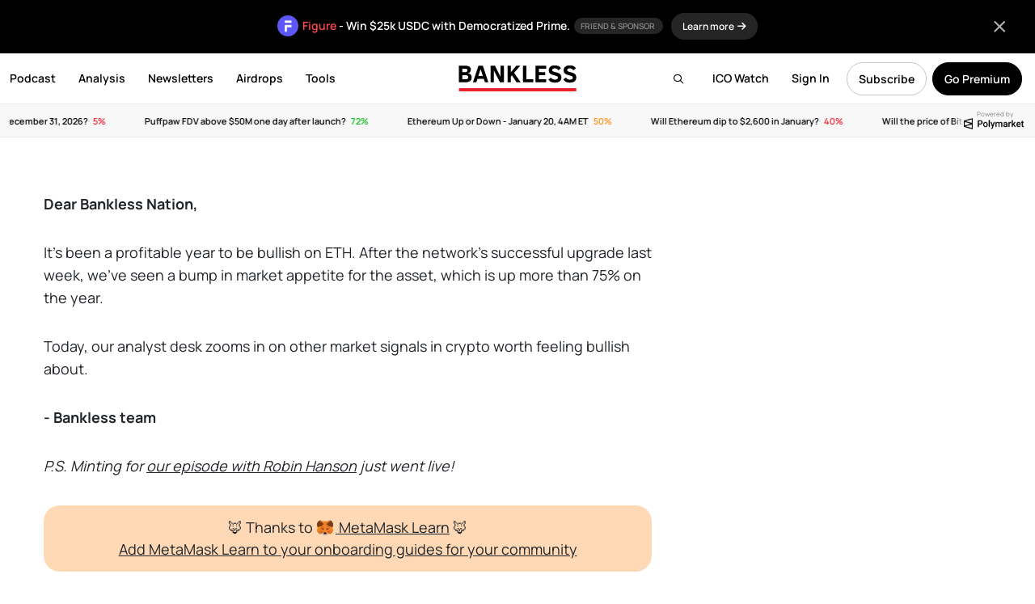

--- FILE ---
content_type: text/html; charset=UTF-8
request_url: https://www.bankless.com/market-bullish-macro-withdrawals
body_size: 36836
content:
<!doctype html>
<html lang="en">
<head>
    <meta charset="UTF-8">
    <meta name="viewport" content="width=device-width, initial-scale=1, maximum-scale=1">
    <title>5 Bullish Crypto Market Signals</title>
    <link rel="apple-touch-icon" sizes="180x180" href="https://www.bankless.com/assets/img/favicon/apple-touch-icon.png">
    <link rel="icon" type="image/png" sizes="32x32" href="https://www.bankless.com/assets/img/favicon/favicon-32x32.png">
    <link rel="icon" type="image/png" sizes="16x16" href="https://www.bankless.com/assets/img/favicon/favicon-16x16.png">
    <link rel="manifest" href="https://www.bankless.com/assets/img/favicon/site.webmanifest">
    <link rel="mask-icon" href="https://www.bankless.com/assets/img/favicon/safari-pinned-tab.svg" color="#5bbad5">
    <meta name="msapplication-TileColor" content="#da532c">
    <meta name="theme-color" content="#ffffff">
    <meta property="og:title" content="5 Bullish Crypto Market Signals on Bankless" />
<meta property="og:type" content="article" />
<meta property="og:site_name" content="Bankless" />
<meta property="og:url" content="https://www.bankless.com/market-bullish-macro-withdrawals" />
<meta property="og:description" content="The market data making us ask, 'are we back?'" />
<meta name="description" content="The market data making us ask, 'are we back?'" />
<meta property="og:image" content="https://cdn.bankless.com/openGraph/5-bullish-crypto-market-signals-1758827665.png" />
<meta name="twitter:card" content="summary_large_image" />
<meta name="twitter:title" content="5 Bullish Crypto Market Signals" />
<meta name="twitter:description" content="The market data making us ask, 'are we back?'" />
<meta name="twitter:image" content="https://cdn.bankless.com/openGraph/5-bullish-crypto-market-signals-1758827665.png" />
<meta name="twitter:site" content="@BanklessHQ" />
<meta property="og:image:type" content="image/png" />
<meta property="og:image:width" content="1200" />
<meta property="og:image:height" content="630" /><link rel="stylesheet" href="https://www.bankless.com/assets/css/airdropHunter.min.css?v=1.22"><link rel="stylesheet" href="https://www.bankless.com/assets/css/stub.min.css?v=1.10">        <link rel="stylesheet" href="https://www.bankless.com/assets/css/global.min.css?v=4.1998">
                <link href="https://www.bankless.com/assets/css/fa/css/all.min.css" rel="stylesheet" />
        <link rel="preconnect" href="https://cdn.bankless.com">
    
    
    <style type="text/css">@font-face {font-family:Manrope;font-style:normal;font-weight:200;src:url(/cf-fonts/v/manrope/5.0.18/vietnamese/wght/normal.woff2);unicode-range:U+0102-0103,U+0110-0111,U+0128-0129,U+0168-0169,U+01A0-01A1,U+01AF-01B0,U+0300-0301,U+0303-0304,U+0308-0309,U+0323,U+0329,U+1EA0-1EF9,U+20AB;font-display:swap;}@font-face {font-family:Manrope;font-style:normal;font-weight:200;src:url(/cf-fonts/v/manrope/5.0.18/latin/wght/normal.woff2);unicode-range:U+0000-00FF,U+0131,U+0152-0153,U+02BB-02BC,U+02C6,U+02DA,U+02DC,U+0304,U+0308,U+0329,U+2000-206F,U+2074,U+20AC,U+2122,U+2191,U+2193,U+2212,U+2215,U+FEFF,U+FFFD;font-display:swap;}@font-face {font-family:Manrope;font-style:normal;font-weight:200;src:url(/cf-fonts/v/manrope/5.0.18/greek/wght/normal.woff2);unicode-range:U+0370-03FF;font-display:swap;}@font-face {font-family:Manrope;font-style:normal;font-weight:200;src:url(/cf-fonts/v/manrope/5.0.18/cyrillic-ext/wght/normal.woff2);unicode-range:U+0460-052F,U+1C80-1C88,U+20B4,U+2DE0-2DFF,U+A640-A69F,U+FE2E-FE2F;font-display:swap;}@font-face {font-family:Manrope;font-style:normal;font-weight:200;src:url(/cf-fonts/v/manrope/5.0.18/cyrillic/wght/normal.woff2);unicode-range:U+0301,U+0400-045F,U+0490-0491,U+04B0-04B1,U+2116;font-display:swap;}@font-face {font-family:Manrope;font-style:normal;font-weight:200;src:url(/cf-fonts/v/manrope/5.0.18/latin-ext/wght/normal.woff2);unicode-range:U+0100-02AF,U+0304,U+0308,U+0329,U+1E00-1E9F,U+1EF2-1EFF,U+2020,U+20A0-20AB,U+20AD-20CF,U+2113,U+2C60-2C7F,U+A720-A7FF;font-display:swap;}@font-face {font-family:Manrope;font-style:normal;font-weight:300;src:url(/cf-fonts/v/manrope/5.0.18/cyrillic/wght/normal.woff2);unicode-range:U+0301,U+0400-045F,U+0490-0491,U+04B0-04B1,U+2116;font-display:swap;}@font-face {font-family:Manrope;font-style:normal;font-weight:300;src:url(/cf-fonts/v/manrope/5.0.18/cyrillic-ext/wght/normal.woff2);unicode-range:U+0460-052F,U+1C80-1C88,U+20B4,U+2DE0-2DFF,U+A640-A69F,U+FE2E-FE2F;font-display:swap;}@font-face {font-family:Manrope;font-style:normal;font-weight:300;src:url(/cf-fonts/v/manrope/5.0.18/latin-ext/wght/normal.woff2);unicode-range:U+0100-02AF,U+0304,U+0308,U+0329,U+1E00-1E9F,U+1EF2-1EFF,U+2020,U+20A0-20AB,U+20AD-20CF,U+2113,U+2C60-2C7F,U+A720-A7FF;font-display:swap;}@font-face {font-family:Manrope;font-style:normal;font-weight:300;src:url(/cf-fonts/v/manrope/5.0.18/greek/wght/normal.woff2);unicode-range:U+0370-03FF;font-display:swap;}@font-face {font-family:Manrope;font-style:normal;font-weight:300;src:url(/cf-fonts/v/manrope/5.0.18/latin/wght/normal.woff2);unicode-range:U+0000-00FF,U+0131,U+0152-0153,U+02BB-02BC,U+02C6,U+02DA,U+02DC,U+0304,U+0308,U+0329,U+2000-206F,U+2074,U+20AC,U+2122,U+2191,U+2193,U+2212,U+2215,U+FEFF,U+FFFD;font-display:swap;}@font-face {font-family:Manrope;font-style:normal;font-weight:300;src:url(/cf-fonts/v/manrope/5.0.18/vietnamese/wght/normal.woff2);unicode-range:U+0102-0103,U+0110-0111,U+0128-0129,U+0168-0169,U+01A0-01A1,U+01AF-01B0,U+0300-0301,U+0303-0304,U+0308-0309,U+0323,U+0329,U+1EA0-1EF9,U+20AB;font-display:swap;}@font-face {font-family:Manrope;font-style:normal;font-weight:400;src:url(/cf-fonts/v/manrope/5.0.18/cyrillic/wght/normal.woff2);unicode-range:U+0301,U+0400-045F,U+0490-0491,U+04B0-04B1,U+2116;font-display:swap;}@font-face {font-family:Manrope;font-style:normal;font-weight:400;src:url(/cf-fonts/v/manrope/5.0.18/cyrillic-ext/wght/normal.woff2);unicode-range:U+0460-052F,U+1C80-1C88,U+20B4,U+2DE0-2DFF,U+A640-A69F,U+FE2E-FE2F;font-display:swap;}@font-face {font-family:Manrope;font-style:normal;font-weight:400;src:url(/cf-fonts/v/manrope/5.0.18/vietnamese/wght/normal.woff2);unicode-range:U+0102-0103,U+0110-0111,U+0128-0129,U+0168-0169,U+01A0-01A1,U+01AF-01B0,U+0300-0301,U+0303-0304,U+0308-0309,U+0323,U+0329,U+1EA0-1EF9,U+20AB;font-display:swap;}@font-face {font-family:Manrope;font-style:normal;font-weight:400;src:url(/cf-fonts/v/manrope/5.0.18/greek/wght/normal.woff2);unicode-range:U+0370-03FF;font-display:swap;}@font-face {font-family:Manrope;font-style:normal;font-weight:400;src:url(/cf-fonts/v/manrope/5.0.18/latin/wght/normal.woff2);unicode-range:U+0000-00FF,U+0131,U+0152-0153,U+02BB-02BC,U+02C6,U+02DA,U+02DC,U+0304,U+0308,U+0329,U+2000-206F,U+2074,U+20AC,U+2122,U+2191,U+2193,U+2212,U+2215,U+FEFF,U+FFFD;font-display:swap;}@font-face {font-family:Manrope;font-style:normal;font-weight:400;src:url(/cf-fonts/v/manrope/5.0.18/latin-ext/wght/normal.woff2);unicode-range:U+0100-02AF,U+0304,U+0308,U+0329,U+1E00-1E9F,U+1EF2-1EFF,U+2020,U+20A0-20AB,U+20AD-20CF,U+2113,U+2C60-2C7F,U+A720-A7FF;font-display:swap;}@font-face {font-family:Manrope;font-style:normal;font-weight:500;src:url(/cf-fonts/v/manrope/5.0.18/cyrillic/wght/normal.woff2);unicode-range:U+0301,U+0400-045F,U+0490-0491,U+04B0-04B1,U+2116;font-display:swap;}@font-face {font-family:Manrope;font-style:normal;font-weight:500;src:url(/cf-fonts/v/manrope/5.0.18/cyrillic-ext/wght/normal.woff2);unicode-range:U+0460-052F,U+1C80-1C88,U+20B4,U+2DE0-2DFF,U+A640-A69F,U+FE2E-FE2F;font-display:swap;}@font-face {font-family:Manrope;font-style:normal;font-weight:500;src:url(/cf-fonts/v/manrope/5.0.18/latin/wght/normal.woff2);unicode-range:U+0000-00FF,U+0131,U+0152-0153,U+02BB-02BC,U+02C6,U+02DA,U+02DC,U+0304,U+0308,U+0329,U+2000-206F,U+2074,U+20AC,U+2122,U+2191,U+2193,U+2212,U+2215,U+FEFF,U+FFFD;font-display:swap;}@font-face {font-family:Manrope;font-style:normal;font-weight:500;src:url(/cf-fonts/v/manrope/5.0.18/vietnamese/wght/normal.woff2);unicode-range:U+0102-0103,U+0110-0111,U+0128-0129,U+0168-0169,U+01A0-01A1,U+01AF-01B0,U+0300-0301,U+0303-0304,U+0308-0309,U+0323,U+0329,U+1EA0-1EF9,U+20AB;font-display:swap;}@font-face {font-family:Manrope;font-style:normal;font-weight:500;src:url(/cf-fonts/v/manrope/5.0.18/latin-ext/wght/normal.woff2);unicode-range:U+0100-02AF,U+0304,U+0308,U+0329,U+1E00-1E9F,U+1EF2-1EFF,U+2020,U+20A0-20AB,U+20AD-20CF,U+2113,U+2C60-2C7F,U+A720-A7FF;font-display:swap;}@font-face {font-family:Manrope;font-style:normal;font-weight:500;src:url(/cf-fonts/v/manrope/5.0.18/greek/wght/normal.woff2);unicode-range:U+0370-03FF;font-display:swap;}@font-face {font-family:Manrope;font-style:normal;font-weight:600;src:url(/cf-fonts/v/manrope/5.0.18/latin/wght/normal.woff2);unicode-range:U+0000-00FF,U+0131,U+0152-0153,U+02BB-02BC,U+02C6,U+02DA,U+02DC,U+0304,U+0308,U+0329,U+2000-206F,U+2074,U+20AC,U+2122,U+2191,U+2193,U+2212,U+2215,U+FEFF,U+FFFD;font-display:swap;}@font-face {font-family:Manrope;font-style:normal;font-weight:600;src:url(/cf-fonts/v/manrope/5.0.18/latin-ext/wght/normal.woff2);unicode-range:U+0100-02AF,U+0304,U+0308,U+0329,U+1E00-1E9F,U+1EF2-1EFF,U+2020,U+20A0-20AB,U+20AD-20CF,U+2113,U+2C60-2C7F,U+A720-A7FF;font-display:swap;}@font-face {font-family:Manrope;font-style:normal;font-weight:600;src:url(/cf-fonts/v/manrope/5.0.18/cyrillic/wght/normal.woff2);unicode-range:U+0301,U+0400-045F,U+0490-0491,U+04B0-04B1,U+2116;font-display:swap;}@font-face {font-family:Manrope;font-style:normal;font-weight:600;src:url(/cf-fonts/v/manrope/5.0.18/greek/wght/normal.woff2);unicode-range:U+0370-03FF;font-display:swap;}@font-face {font-family:Manrope;font-style:normal;font-weight:600;src:url(/cf-fonts/v/manrope/5.0.18/cyrillic-ext/wght/normal.woff2);unicode-range:U+0460-052F,U+1C80-1C88,U+20B4,U+2DE0-2DFF,U+A640-A69F,U+FE2E-FE2F;font-display:swap;}@font-face {font-family:Manrope;font-style:normal;font-weight:600;src:url(/cf-fonts/v/manrope/5.0.18/vietnamese/wght/normal.woff2);unicode-range:U+0102-0103,U+0110-0111,U+0128-0129,U+0168-0169,U+01A0-01A1,U+01AF-01B0,U+0300-0301,U+0303-0304,U+0308-0309,U+0323,U+0329,U+1EA0-1EF9,U+20AB;font-display:swap;}@font-face {font-family:Manrope;font-style:normal;font-weight:700;src:url(/cf-fonts/v/manrope/5.0.18/vietnamese/wght/normal.woff2);unicode-range:U+0102-0103,U+0110-0111,U+0128-0129,U+0168-0169,U+01A0-01A1,U+01AF-01B0,U+0300-0301,U+0303-0304,U+0308-0309,U+0323,U+0329,U+1EA0-1EF9,U+20AB;font-display:swap;}@font-face {font-family:Manrope;font-style:normal;font-weight:700;src:url(/cf-fonts/v/manrope/5.0.18/cyrillic/wght/normal.woff2);unicode-range:U+0301,U+0400-045F,U+0490-0491,U+04B0-04B1,U+2116;font-display:swap;}@font-face {font-family:Manrope;font-style:normal;font-weight:700;src:url(/cf-fonts/v/manrope/5.0.18/cyrillic-ext/wght/normal.woff2);unicode-range:U+0460-052F,U+1C80-1C88,U+20B4,U+2DE0-2DFF,U+A640-A69F,U+FE2E-FE2F;font-display:swap;}@font-face {font-family:Manrope;font-style:normal;font-weight:700;src:url(/cf-fonts/v/manrope/5.0.18/greek/wght/normal.woff2);unicode-range:U+0370-03FF;font-display:swap;}@font-face {font-family:Manrope;font-style:normal;font-weight:700;src:url(/cf-fonts/v/manrope/5.0.18/latin/wght/normal.woff2);unicode-range:U+0000-00FF,U+0131,U+0152-0153,U+02BB-02BC,U+02C6,U+02DA,U+02DC,U+0304,U+0308,U+0329,U+2000-206F,U+2074,U+20AC,U+2122,U+2191,U+2193,U+2212,U+2215,U+FEFF,U+FFFD;font-display:swap;}@font-face {font-family:Manrope;font-style:normal;font-weight:700;src:url(/cf-fonts/v/manrope/5.0.18/latin-ext/wght/normal.woff2);unicode-range:U+0100-02AF,U+0304,U+0308,U+0329,U+1E00-1E9F,U+1EF2-1EFF,U+2020,U+20A0-20AB,U+20AD-20CF,U+2113,U+2C60-2C7F,U+A720-A7FF;font-display:swap;}@font-face {font-family:Manrope;font-style:normal;font-weight:800;src:url(/cf-fonts/v/manrope/5.0.18/latin-ext/wght/normal.woff2);unicode-range:U+0100-02AF,U+0304,U+0308,U+0329,U+1E00-1E9F,U+1EF2-1EFF,U+2020,U+20A0-20AB,U+20AD-20CF,U+2113,U+2C60-2C7F,U+A720-A7FF;font-display:swap;}@font-face {font-family:Manrope;font-style:normal;font-weight:800;src:url(/cf-fonts/v/manrope/5.0.18/cyrillic-ext/wght/normal.woff2);unicode-range:U+0460-052F,U+1C80-1C88,U+20B4,U+2DE0-2DFF,U+A640-A69F,U+FE2E-FE2F;font-display:swap;}@font-face {font-family:Manrope;font-style:normal;font-weight:800;src:url(/cf-fonts/v/manrope/5.0.18/greek/wght/normal.woff2);unicode-range:U+0370-03FF;font-display:swap;}@font-face {font-family:Manrope;font-style:normal;font-weight:800;src:url(/cf-fonts/v/manrope/5.0.18/latin/wght/normal.woff2);unicode-range:U+0000-00FF,U+0131,U+0152-0153,U+02BB-02BC,U+02C6,U+02DA,U+02DC,U+0304,U+0308,U+0329,U+2000-206F,U+2074,U+20AC,U+2122,U+2191,U+2193,U+2212,U+2215,U+FEFF,U+FFFD;font-display:swap;}@font-face {font-family:Manrope;font-style:normal;font-weight:800;src:url(/cf-fonts/v/manrope/5.0.18/cyrillic/wght/normal.woff2);unicode-range:U+0301,U+0400-045F,U+0490-0491,U+04B0-04B1,U+2116;font-display:swap;}@font-face {font-family:Manrope;font-style:normal;font-weight:800;src:url(/cf-fonts/v/manrope/5.0.18/vietnamese/wght/normal.woff2);unicode-range:U+0102-0103,U+0110-0111,U+0128-0129,U+0168-0169,U+01A0-01A1,U+01AF-01B0,U+0300-0301,U+0303-0304,U+0308-0309,U+0323,U+0329,U+1EA0-1EF9,U+20AB;font-display:swap;}@font-face {font-family:Source Serif Pro;font-style:normal;font-weight:400;src:url(/cf-fonts/s/source-serif-pro/5.0.11/greek/400/normal.woff2);unicode-range:U+0370-03FF;font-display:swap;}@font-face {font-family:Source Serif Pro;font-style:normal;font-weight:400;src:url(/cf-fonts/s/source-serif-pro/5.0.11/latin/400/normal.woff2);unicode-range:U+0000-00FF,U+0131,U+0152-0153,U+02BB-02BC,U+02C6,U+02DA,U+02DC,U+0304,U+0308,U+0329,U+2000-206F,U+2074,U+20AC,U+2122,U+2191,U+2193,U+2212,U+2215,U+FEFF,U+FFFD;font-display:swap;}@font-face {font-family:Source Serif Pro;font-style:normal;font-weight:400;src:url(/cf-fonts/s/source-serif-pro/5.0.11/vietnamese/400/normal.woff2);unicode-range:U+0102-0103,U+0110-0111,U+0128-0129,U+0168-0169,U+01A0-01A1,U+01AF-01B0,U+0300-0301,U+0303-0304,U+0308-0309,U+0323,U+0329,U+1EA0-1EF9,U+20AB;font-display:swap;}@font-face {font-family:Source Serif Pro;font-style:normal;font-weight:400;src:url(/cf-fonts/s/source-serif-pro/5.0.11/cyrillic-ext/400/normal.woff2);unicode-range:U+0460-052F,U+1C80-1C88,U+20B4,U+2DE0-2DFF,U+A640-A69F,U+FE2E-FE2F;font-display:swap;}@font-face {font-family:Source Serif Pro;font-style:normal;font-weight:400;src:url(/cf-fonts/s/source-serif-pro/5.0.11/cyrillic/400/normal.woff2);unicode-range:U+0301,U+0400-045F,U+0490-0491,U+04B0-04B1,U+2116;font-display:swap;}@font-face {font-family:Source Serif Pro;font-style:normal;font-weight:400;src:url(/cf-fonts/s/source-serif-pro/5.0.11/latin-ext/400/normal.woff2);unicode-range:U+0100-02AF,U+0304,U+0308,U+0329,U+1E00-1E9F,U+1EF2-1EFF,U+2020,U+20A0-20AB,U+20AD-20CF,U+2113,U+2C60-2C7F,U+A720-A7FF;font-display:swap;}@font-face {font-family:Source Serif Pro;font-style:normal;font-weight:600;src:url(/cf-fonts/s/source-serif-pro/5.0.11/cyrillic-ext/600/normal.woff2);unicode-range:U+0460-052F,U+1C80-1C88,U+20B4,U+2DE0-2DFF,U+A640-A69F,U+FE2E-FE2F;font-display:swap;}@font-face {font-family:Source Serif Pro;font-style:normal;font-weight:600;src:url(/cf-fonts/s/source-serif-pro/5.0.11/latin/600/normal.woff2);unicode-range:U+0000-00FF,U+0131,U+0152-0153,U+02BB-02BC,U+02C6,U+02DA,U+02DC,U+0304,U+0308,U+0329,U+2000-206F,U+2074,U+20AC,U+2122,U+2191,U+2193,U+2212,U+2215,U+FEFF,U+FFFD;font-display:swap;}@font-face {font-family:Source Serif Pro;font-style:normal;font-weight:600;src:url(/cf-fonts/s/source-serif-pro/5.0.11/latin-ext/600/normal.woff2);unicode-range:U+0100-02AF,U+0304,U+0308,U+0329,U+1E00-1E9F,U+1EF2-1EFF,U+2020,U+20A0-20AB,U+20AD-20CF,U+2113,U+2C60-2C7F,U+A720-A7FF;font-display:swap;}@font-face {font-family:Source Serif Pro;font-style:normal;font-weight:600;src:url(/cf-fonts/s/source-serif-pro/5.0.11/vietnamese/600/normal.woff2);unicode-range:U+0102-0103,U+0110-0111,U+0128-0129,U+0168-0169,U+01A0-01A1,U+01AF-01B0,U+0300-0301,U+0303-0304,U+0308-0309,U+0323,U+0329,U+1EA0-1EF9,U+20AB;font-display:swap;}@font-face {font-family:Source Serif Pro;font-style:normal;font-weight:600;src:url(/cf-fonts/s/source-serif-pro/5.0.11/cyrillic/600/normal.woff2);unicode-range:U+0301,U+0400-045F,U+0490-0491,U+04B0-04B1,U+2116;font-display:swap;}@font-face {font-family:Source Serif Pro;font-style:normal;font-weight:600;src:url(/cf-fonts/s/source-serif-pro/5.0.11/greek/600/normal.woff2);unicode-range:U+0370-03FF;font-display:swap;}@font-face {font-family:Source Serif Pro;font-style:normal;font-weight:700;src:url(/cf-fonts/s/source-serif-pro/5.0.11/latin-ext/700/normal.woff2);unicode-range:U+0100-02AF,U+0304,U+0308,U+0329,U+1E00-1E9F,U+1EF2-1EFF,U+2020,U+20A0-20AB,U+20AD-20CF,U+2113,U+2C60-2C7F,U+A720-A7FF;font-display:swap;}@font-face {font-family:Source Serif Pro;font-style:normal;font-weight:700;src:url(/cf-fonts/s/source-serif-pro/5.0.11/vietnamese/700/normal.woff2);unicode-range:U+0102-0103,U+0110-0111,U+0128-0129,U+0168-0169,U+01A0-01A1,U+01AF-01B0,U+0300-0301,U+0303-0304,U+0308-0309,U+0323,U+0329,U+1EA0-1EF9,U+20AB;font-display:swap;}@font-face {font-family:Source Serif Pro;font-style:normal;font-weight:700;src:url(/cf-fonts/s/source-serif-pro/5.0.11/cyrillic-ext/700/normal.woff2);unicode-range:U+0460-052F,U+1C80-1C88,U+20B4,U+2DE0-2DFF,U+A640-A69F,U+FE2E-FE2F;font-display:swap;}@font-face {font-family:Source Serif Pro;font-style:normal;font-weight:700;src:url(/cf-fonts/s/source-serif-pro/5.0.11/cyrillic/700/normal.woff2);unicode-range:U+0301,U+0400-045F,U+0490-0491,U+04B0-04B1,U+2116;font-display:swap;}@font-face {font-family:Source Serif Pro;font-style:normal;font-weight:700;src:url(/cf-fonts/s/source-serif-pro/5.0.11/latin/700/normal.woff2);unicode-range:U+0000-00FF,U+0131,U+0152-0153,U+02BB-02BC,U+02C6,U+02DA,U+02DC,U+0304,U+0308,U+0329,U+2000-206F,U+2074,U+20AC,U+2122,U+2191,U+2193,U+2212,U+2215,U+FEFF,U+FFFD;font-display:swap;}@font-face {font-family:Source Serif Pro;font-style:normal;font-weight:700;src:url(/cf-fonts/s/source-serif-pro/5.0.11/greek/700/normal.woff2);unicode-range:U+0370-03FF;font-display:swap;}@font-face {font-family:Source Serif Pro;font-style:normal;font-weight:900;src:url(/cf-fonts/s/source-serif-pro/5.0.11/cyrillic-ext/900/normal.woff2);unicode-range:U+0460-052F,U+1C80-1C88,U+20B4,U+2DE0-2DFF,U+A640-A69F,U+FE2E-FE2F;font-display:swap;}@font-face {font-family:Source Serif Pro;font-style:normal;font-weight:900;src:url(/cf-fonts/s/source-serif-pro/5.0.11/latin/900/normal.woff2);unicode-range:U+0000-00FF,U+0131,U+0152-0153,U+02BB-02BC,U+02C6,U+02DA,U+02DC,U+0304,U+0308,U+0329,U+2000-206F,U+2074,U+20AC,U+2122,U+2191,U+2193,U+2212,U+2215,U+FEFF,U+FFFD;font-display:swap;}@font-face {font-family:Source Serif Pro;font-style:normal;font-weight:900;src:url(/cf-fonts/s/source-serif-pro/5.0.11/greek/900/normal.woff2);unicode-range:U+0370-03FF;font-display:swap;}@font-face {font-family:Source Serif Pro;font-style:normal;font-weight:900;src:url(/cf-fonts/s/source-serif-pro/5.0.11/latin-ext/900/normal.woff2);unicode-range:U+0100-02AF,U+0304,U+0308,U+0329,U+1E00-1E9F,U+1EF2-1EFF,U+2020,U+20A0-20AB,U+20AD-20CF,U+2113,U+2C60-2C7F,U+A720-A7FF;font-display:swap;}@font-face {font-family:Source Serif Pro;font-style:normal;font-weight:900;src:url(/cf-fonts/s/source-serif-pro/5.0.11/cyrillic/900/normal.woff2);unicode-range:U+0301,U+0400-045F,U+0490-0491,U+04B0-04B1,U+2116;font-display:swap;}@font-face {font-family:Source Serif Pro;font-style:normal;font-weight:900;src:url(/cf-fonts/s/source-serif-pro/5.0.11/vietnamese/900/normal.woff2);unicode-range:U+0102-0103,U+0110-0111,U+0128-0129,U+0168-0169,U+01A0-01A1,U+01AF-01B0,U+0300-0301,U+0303-0304,U+0308-0309,U+0323,U+0329,U+1EA0-1EF9,U+20AB;font-display:swap;}@font-face {font-family:Source Serif Pro;font-style:italic;font-weight:400;src:url(/cf-fonts/s/source-serif-pro/5.0.11/latin-ext/400/italic.woff2);unicode-range:U+0100-02AF,U+0304,U+0308,U+0329,U+1E00-1E9F,U+1EF2-1EFF,U+2020,U+20A0-20AB,U+20AD-20CF,U+2113,U+2C60-2C7F,U+A720-A7FF;font-display:swap;}@font-face {font-family:Source Serif Pro;font-style:italic;font-weight:400;src:url(/cf-fonts/s/source-serif-pro/5.0.11/vietnamese/400/italic.woff2);unicode-range:U+0102-0103,U+0110-0111,U+0128-0129,U+0168-0169,U+01A0-01A1,U+01AF-01B0,U+0300-0301,U+0303-0304,U+0308-0309,U+0323,U+0329,U+1EA0-1EF9,U+20AB;font-display:swap;}@font-face {font-family:Source Serif Pro;font-style:italic;font-weight:400;src:url(/cf-fonts/s/source-serif-pro/5.0.11/cyrillic-ext/400/italic.woff2);unicode-range:U+0460-052F,U+1C80-1C88,U+20B4,U+2DE0-2DFF,U+A640-A69F,U+FE2E-FE2F;font-display:swap;}@font-face {font-family:Source Serif Pro;font-style:italic;font-weight:400;src:url(/cf-fonts/s/source-serif-pro/5.0.11/cyrillic/400/italic.woff2);unicode-range:U+0301,U+0400-045F,U+0490-0491,U+04B0-04B1,U+2116;font-display:swap;}@font-face {font-family:Source Serif Pro;font-style:italic;font-weight:400;src:url(/cf-fonts/s/source-serif-pro/5.0.11/latin/400/italic.woff2);unicode-range:U+0000-00FF,U+0131,U+0152-0153,U+02BB-02BC,U+02C6,U+02DA,U+02DC,U+0304,U+0308,U+0329,U+2000-206F,U+2074,U+20AC,U+2122,U+2191,U+2193,U+2212,U+2215,U+FEFF,U+FFFD;font-display:swap;}@font-face {font-family:Source Serif Pro;font-style:italic;font-weight:400;src:url(/cf-fonts/s/source-serif-pro/5.0.11/greek/400/italic.woff2);unicode-range:U+0370-03FF;font-display:swap;}@font-face {font-family:Source Serif Pro;font-style:italic;font-weight:600;src:url(/cf-fonts/s/source-serif-pro/5.0.11/cyrillic-ext/600/italic.woff2);unicode-range:U+0460-052F,U+1C80-1C88,U+20B4,U+2DE0-2DFF,U+A640-A69F,U+FE2E-FE2F;font-display:swap;}@font-face {font-family:Source Serif Pro;font-style:italic;font-weight:600;src:url(/cf-fonts/s/source-serif-pro/5.0.11/greek/600/italic.woff2);unicode-range:U+0370-03FF;font-display:swap;}@font-face {font-family:Source Serif Pro;font-style:italic;font-weight:600;src:url(/cf-fonts/s/source-serif-pro/5.0.11/latin/600/italic.woff2);unicode-range:U+0000-00FF,U+0131,U+0152-0153,U+02BB-02BC,U+02C6,U+02DA,U+02DC,U+0304,U+0308,U+0329,U+2000-206F,U+2074,U+20AC,U+2122,U+2191,U+2193,U+2212,U+2215,U+FEFF,U+FFFD;font-display:swap;}@font-face {font-family:Source Serif Pro;font-style:italic;font-weight:600;src:url(/cf-fonts/s/source-serif-pro/5.0.11/cyrillic/600/italic.woff2);unicode-range:U+0301,U+0400-045F,U+0490-0491,U+04B0-04B1,U+2116;font-display:swap;}@font-face {font-family:Source Serif Pro;font-style:italic;font-weight:600;src:url(/cf-fonts/s/source-serif-pro/5.0.11/vietnamese/600/italic.woff2);unicode-range:U+0102-0103,U+0110-0111,U+0128-0129,U+0168-0169,U+01A0-01A1,U+01AF-01B0,U+0300-0301,U+0303-0304,U+0308-0309,U+0323,U+0329,U+1EA0-1EF9,U+20AB;font-display:swap;}@font-face {font-family:Source Serif Pro;font-style:italic;font-weight:600;src:url(/cf-fonts/s/source-serif-pro/5.0.11/latin-ext/600/italic.woff2);unicode-range:U+0100-02AF,U+0304,U+0308,U+0329,U+1E00-1E9F,U+1EF2-1EFF,U+2020,U+20A0-20AB,U+20AD-20CF,U+2113,U+2C60-2C7F,U+A720-A7FF;font-display:swap;}@font-face {font-family:Source Serif Pro;font-style:italic;font-weight:700;src:url(/cf-fonts/s/source-serif-pro/5.0.11/latin-ext/700/italic.woff2);unicode-range:U+0100-02AF,U+0304,U+0308,U+0329,U+1E00-1E9F,U+1EF2-1EFF,U+2020,U+20A0-20AB,U+20AD-20CF,U+2113,U+2C60-2C7F,U+A720-A7FF;font-display:swap;}@font-face {font-family:Source Serif Pro;font-style:italic;font-weight:700;src:url(/cf-fonts/s/source-serif-pro/5.0.11/cyrillic-ext/700/italic.woff2);unicode-range:U+0460-052F,U+1C80-1C88,U+20B4,U+2DE0-2DFF,U+A640-A69F,U+FE2E-FE2F;font-display:swap;}@font-face {font-family:Source Serif Pro;font-style:italic;font-weight:700;src:url(/cf-fonts/s/source-serif-pro/5.0.11/greek/700/italic.woff2);unicode-range:U+0370-03FF;font-display:swap;}@font-face {font-family:Source Serif Pro;font-style:italic;font-weight:700;src:url(/cf-fonts/s/source-serif-pro/5.0.11/cyrillic/700/italic.woff2);unicode-range:U+0301,U+0400-045F,U+0490-0491,U+04B0-04B1,U+2116;font-display:swap;}@font-face {font-family:Source Serif Pro;font-style:italic;font-weight:700;src:url(/cf-fonts/s/source-serif-pro/5.0.11/vietnamese/700/italic.woff2);unicode-range:U+0102-0103,U+0110-0111,U+0128-0129,U+0168-0169,U+01A0-01A1,U+01AF-01B0,U+0300-0301,U+0303-0304,U+0308-0309,U+0323,U+0329,U+1EA0-1EF9,U+20AB;font-display:swap;}@font-face {font-family:Source Serif Pro;font-style:italic;font-weight:700;src:url(/cf-fonts/s/source-serif-pro/5.0.11/latin/700/italic.woff2);unicode-range:U+0000-00FF,U+0131,U+0152-0153,U+02BB-02BC,U+02C6,U+02DA,U+02DC,U+0304,U+0308,U+0329,U+2000-206F,U+2074,U+20AC,U+2122,U+2191,U+2193,U+2212,U+2215,U+FEFF,U+FFFD;font-display:swap;}</style>
    <link rel="canonical" href="https://www.bankless.com/market-bullish-macro-withdrawals" />
    <link rel="alternate" hreflang="x-default" href="https://www.bankless.com/market-bullish-macro-withdrawals" />
    <link rel="alternate" hreflang="en" href="https://www.bankless.com/market-bullish-macro-withdrawals" />
            <link rel="alternate" hreflang="es" href="https://www.bankless.com/es/market-bullish-macro-withdrawals" />
                <link rel="alternate" hreflang="de" href="https://www.bankless.com/de/market-bullish-macro-withdrawals" />
                <link rel="alternate" hreflang="fr" href="https://www.bankless.com/fr/market-bullish-macro-withdrawals" />
        
            <script type="text/javascript" src="https://www.bankless.com/assets/js/head.js"></script>
        <!-- plausible - privacy friendly and no cookies -->
        <script defer data-domain="bankless.com" src="https://plausible.io/js/script.tagged-events.js"></script>
        
    </head>
<body class="app" id="singleArticle">
<main id="panel" data-slideout-ignore>

    
                                <style>
                                .appHeader {
                                    top:65px;
                                }
                                .appWrapper {
                                    padding-top:150px;
                                }
                                .promoBanner {
                                    width: 100%;
                                    padding: 20px 10px;
                                    text-align: center;
                                    font-weight: 600;
                                    transition: top 0.3s ease 0s;
                                    background: #000;
                                    color: #fff;
                                    font-size: 14px;
                                    z-index:9999999;
                                    position:absolute;
                                    top:0;
                                }
                                .promoBanner a {
                                    color:#ff4949;
                                    text-decoration: none;
                                }
                                .promoBanner a strong {
                                    text-decoration: underline;
                                }
                                .promoBanner a:hover {
                                    color:#fff;
                                }
                                .promoBanner .learnMore {
                                    text-decoration: none;
                                    background: #252525;
                                    padding: 8px 14px;
                                    font-size: 12px;
                                    margin-left: 10px;
                                    border-radius: 20px;
                                    color:#fff;
                                }
                                .promoBanner .learnMore:hover {
                                    color:#fff;
                                }
                                .promoBanner .learnMore i {
                                    transition: all 0.3s ease;
                                    margin-left:2px;
                                }
                                .promoBanner .learnMore:hover i {
                                    transform: translateX(4px);
                                }
                                .promoBanner img {
                                    width: 26px;
                                    height: 26px;
                                    margin-right: 2px;
                                    border-radius: 50%;
                                    position: relative;
                                    top: -1px;
                                }
                                .promoBanner .fa-times {
                                    position: absolute;
                                    right: 35px;
                                    color: #fff;
                                    opacity: 0.7;
                                    font-size: 22px;
                                    cursor: pointer;
                                    top: 0;
                                    bottom: 0;
                                    height: 22px;
                                    margin: auto;
                                }
                                .promoBanner .fa-times:hover {
                                    opacity:1;
                                }
                                .promoBanner .sponsorTag {
                                    text-decoration: none;
                                    background: #252525;
                                    padding: 3px 8px;
                                    font-size: 10px;
                                    margin-left: 2px;
                                    border-radius: 20px;
                                    color: #8A8A8A;
                                    text-transform: uppercase;
                                    position: relative;
                                    top: -1px;
                                }
                                @media(max-width:800px) {
                                    .promoBanner {
                                        font-size:14px;
                                    }
                                    .promoBanner .learnMore {
                                        font-size: 10px;
                                        margin-left: 7px;
                                    }
                                    .promoBanner img {
                                        width:20px;
                                        height:20px;
                                    }
                                    .promoBanner .learnMore:hover i {
                                        transform: translateX(2px);
                                    }
                                }
                                .promoBanner .sponsored {
                                    display:none;
                                }
                                @media(max-width:620px) {
                                    .appHeader {
                                        top: 82px;
                                    }
                                    .promoBanner {
                                        padding:20px 18px;
                                    }
                                    .promoBanner .learnMore {
                                        display:none;
                                    }
                                    .promoBanner .textWrap {
                                        display: inline-block;
                                        text-align: left;
                                        position:relative;
                                        top:0px;
                                    }
                                    .promoBanner .fa-times {
                                        right:12px;
                                    }
                                    .promoBanner .sponsorTag {
                                        top:-4px;
                                        display:none;
                                    }
                                    .promoBanner .sponsored {
                                        display: inline-block;
                                        font-size: 12px;
                                        background: #252525;
                                        padding: 3px 8px;
                                        font-weight: 400;
                                        border-radius: 20px;
                                        margin-left: 3px;
                                    }
                                    .promoBanner .sponsorLogoImage {
                                        display:inline-block;
                                        vertical-align: middle;
                                        width:32px;
                                    }
                                    .promoBanner .sponsorText {
                                        display: inline-block;
                                        vertical-align: middle;
                                        width: calc(100% - 40px);
                                        padding-left:10px;
                                        padding-right: 15px;
                                    }
                                    .promoBanner img {
                                        width:32px;
                                        height:32px;
                                    }
                                }
                            </style>
                            <div class="globalTopSlot">
                                <div class="promoBanner">
                    <span class="textWrap">
                        <a href="https://www.bankless.com/sponsor/figure-1767965878?ref=global-top-banner" target="_blank" class="sponsorLogoImage">
                            <img src="https://cdn.bankless.com/sponsorSlots/images-png1767966066.png?class=ppsmall" class="img" alt="Figure - Sponsor Image">
                        </a>
                        <span class="sponsorText">
                            <a href="https://www.bankless.com/sponsor/figure-1767965878?ref=global-top-banner" target="_blank">Figure</a>
                            - Win $25k USDC with Democratized Prime.                            <span class="sponsored">Sponsored</span>
                        </span>
                    </span>
                                    <span class="sponsorTag">
                        Friend & Sponsor
                    </span>
                                    <a href="https://www.bankless.com/sponsor/figure-1767965878?ref=global-top-banner" target="_blank" class="learnMore">Learn more <i class="fas fa-arrow-right"></i></a>
                                    <i class="far fa-times" onclick="hideSponsorSlot()"></i>
                                </div>
                                <div style="height:40px"></div>
                            </div>
                            <script>
                                function hideSponsorSlot() {

                                    $(".globalTopSlot").remove();
                                    $("#returnStatus").load('https://www.bankless.com/ajax?c=sponsor&a=hide-slot&slot=globalTop');
                                    $(".appHeader").css("top", "0px");

                                }
                            </script>
                                <header class="appHeader" id="header">
        <div class="headerWrap">
            
            <button class="hamburger hamburger--collapse" type="button" aria-label="Mobile menu">
              <span class="hamburger-box">
                <span class="hamburger-inner"></span>
              </span>
            </button>

            <nav>
                <a href="https://www.bankless.com/" class="logoLink" aria-label="Bankless">
                    <svg width="146" height="34" viewBox="0 0 112 26" fill="none" xmlns="http://www.w3.org/2000/svg">
                        <g clip-path="url(#clip0_18052_15445)">
                            <path d="M12.5632 12.0915C12.5632 13.6677 12.0192 14.8213 10.9322 15.5525C9.84532 16.2837 8.33591 16.6493 6.40504 16.6493H0.474609V0.917969H6.0515C8.07318 0.917969 9.5224 1.21132 10.397 1.79911C11.2715 2.3869 11.7083 3.3162 11.7083 4.59029C11.7083 5.56775 11.4708 6.36025 10.9957 6.9666C10.5207 7.573 9.77746 7.97802 8.76604 8.18271C10.0894 8.36439 11.0527 8.78144 11.6569 9.43269C12.261 10.0851 12.5632 10.9717 12.5632 12.0926V12.0915ZM8.4574 5.2941C8.4574 4.69537 8.23627 4.28052 7.79627 4.04957C7.35517 3.81861 6.67103 3.70258 5.74391 3.70258H3.69158V7.07827H5.65304C6.60317 7.07827 7.30805 6.9458 7.76891 6.68091C8.2286 6.41603 8.45851 5.95304 8.45851 5.2941H8.4574ZM9.27831 11.808C9.27831 11.103 9.03859 10.605 8.5603 10.3127C8.08085 10.0216 7.18441 9.8749 5.86871 9.8749H3.69048V13.8078H5.32141C6.5758 13.8078 7.44052 13.7476 7.91555 13.6261C8.39064 13.5045 8.73652 13.2998 8.95324 13.012C9.16995 12.7241 9.27831 12.3224 9.27831 11.8069V11.808Z" fill="black"/>
                            <path d="M13.7324 16.6504L18.9558 0.917969H23.1415L28.3757 16.6504H25.08L24.0302 13.4564H17.9521L16.9254 16.6504H13.7324ZM18.8638 10.6488H23.1174L20.9961 4.14698L18.8638 10.6488Z" fill="black"/>
                            <path d="M39.341 16.6504L33.5933 5.40794V16.6504H30.4453V0.917969H34.619L39.9671 11.5244V0.917969H43.1261V16.6504H39.3399H39.341Z" fill="black"/>
                            <path d="M55.0508 16.6504L50.6834 10.0796L49.7257 11.1818V16.6493H46.5098V0.917969H49.7257V7.05636L54.8921 0.917969H58.6445L52.7598 7.69344L59.0655 16.6515H55.0519L55.0508 16.6504Z" fill="black"/>
                            <path d="M61.1406 16.6504V0.917969H64.3566V13.718H70.9939V16.6504H61.1406Z" fill="black"/>
                            <path d="M73.0566 16.6504V0.917969H83.3088V3.74856H76.2726V7.10238H82.2031V9.94387H76.2726V13.718H83.3088V16.6504H73.0566Z" fill="black"/>
                            <path d="M97.6302 12.0911C97.6302 13.6673 97.1115 14.8757 96.0738 15.7174C95.036 16.5592 93.506 16.9795 91.484 16.9795C90.0853 16.9795 88.8705 16.7485 87.8404 16.2866C86.8103 15.8247 85.9717 15.0782 85.3262 14.0471L87.8007 12.16C88.1653 12.6756 88.5113 13.062 88.8384 13.3192C89.1656 13.5764 89.5535 13.7778 90.002 13.9212C90.4511 14.0657 90.9675 14.1368 91.5529 14.1368C92.428 14.1368 93.1093 13.9869 93.5998 13.6881C94.0903 13.3892 94.3353 12.9317 94.3353 12.3187C94.3353 11.9707 94.2503 11.6784 94.0793 11.4431C93.9088 11.2077 93.6517 11.0052 93.3102 10.8345C92.9687 10.6637 92.375 10.4689 91.5314 10.2489C90.7104 10.0289 89.9364 9.80779 89.2109 9.5834C88.4848 9.36012 87.858 9.07002 87.3289 8.71427C86.8004 8.35857 86.3844 7.91085 86.0804 7.37236C85.7758 6.83488 85.6236 6.15625 85.6236 5.33751C85.6236 3.8445 86.1295 2.67987 87.1408 1.84252C88.1521 1.00516 89.6004 0.585938 91.4851 0.585938C94.2139 0.585938 96.146 1.51852 97.2787 3.38259L94.8269 5.29264C94.3938 4.62604 93.9077 4.1488 93.367 3.85983C92.8274 3.57196 92.1847 3.42747 91.4393 3.42747C90.6939 3.42747 90.0876 3.5621 89.6202 3.83137C89.1529 4.10064 88.9184 4.52315 88.9184 5.0989C88.9184 5.60678 89.1612 5.99536 89.6484 6.26351C90.1344 6.53281 90.983 6.80315 92.1913 7.0757C92.86 7.24977 93.5209 7.43802 94.1758 7.6383C94.8291 7.83973 95.4128 8.11774 95.9259 8.4735C96.4396 8.82925 96.8522 9.29551 97.164 9.87129C97.4757 10.447 97.6313 11.1859 97.6313 12.0878L97.6302 12.0911Z" fill="black"/>
                            <path d="M111.765 12.0911C111.765 13.6673 111.246 14.8757 110.209 15.7174C109.171 16.5592 107.641 16.9795 105.619 16.9795C104.22 16.9795 103.005 16.7485 101.975 16.2866C100.945 15.8247 100.106 15.0782 99.4609 14.0471L101.935 12.16C102.3 12.6756 102.646 13.062 102.973 13.3192C103.3 13.5764 103.688 13.7778 104.137 13.9212C104.585 14.0657 105.102 14.1368 105.688 14.1368C106.562 14.1368 107.244 13.9869 107.735 13.6881C108.225 13.3892 108.47 12.9317 108.47 12.3187C108.47 11.9707 108.385 11.6784 108.214 11.4431C108.044 11.2077 107.786 11.0052 107.444 10.8345C107.103 10.6637 106.51 10.4689 105.666 10.2489C104.845 10.0289 104.071 9.80779 103.346 9.5834C102.62 9.36012 101.993 9.07002 101.464 8.71427C100.935 8.35857 100.519 7.91085 100.215 7.37236C99.9106 6.83488 99.7583 6.15625 99.7583 5.33751C99.7583 3.8445 100.264 2.67987 101.276 1.84252C102.287 1.00516 103.735 0.585938 105.62 0.585938C108.349 0.585938 110.281 1.51852 111.413 3.38259L108.962 5.29264C108.529 4.62604 108.042 4.1488 107.502 3.85983C106.962 3.57196 106.319 3.42747 105.574 3.42747C104.829 3.42747 104.222 3.5621 103.755 3.83137C103.287 4.10064 103.053 4.52315 103.053 5.0989C103.053 5.60678 103.296 5.99536 103.783 6.26351C104.269 6.53281 105.118 6.80315 106.326 7.0757C106.995 7.24977 107.656 7.43802 108.311 7.6383C108.964 7.83973 109.548 8.11774 110.061 8.4735C110.574 8.82925 110.986 9.29551 111.299 9.87129C111.61 10.447 111.766 11.1859 111.766 12.0878L111.765 12.0911Z" fill="black"/>
                            <path d="M111.751 22.2617H0.462891V25.308H111.751V22.2617Z" fill="#EB212E"/>
                        </g>
                        <defs>
                            <clipPath id="clip0_18052_15445">
                                <rect width="112" height="24.8276" fill="white" transform="translate(0 0.585938)"/>
                            </clipPath>
                        </defs>
                    </svg>
                </a>
            
                <ul>

                    <li class="hasDropdown">
                        <a href="https://www.bankless.com/podcast">
                            Podcast                        </a>
                        <div class="dropdown large">
                            <a href="https://www.bankless.com/citizen-feed">
                                <span class="icon">
                                    <i class="fa-solid fa-bolt"></i>
                                </span>
                                <span class="content">
                                    Premium Feed <span class="tag">Premium Only</span>
                                    <span class="description">Ad free, bonus eps, early access</span>
                                </span>
                            </a>
                            <a href="https://www.bankless.com/guests">
                                <span class="icon">
                                    <i class="fa-solid fa-microphone"></i>
                                </span>
                                <span class="content">
                                    Guests                                    <span class="description">Browse recent podcast guests</span>
                                </span>
                            </a>
                             <a href="https://www.bankless.com/summit">
                                <span class="icon">
                                    <i class="fa-brands fa-ethereum"></i>
                                </span>
                                <span class="content">
                                    Bankless Summit II
                                    <span class="description">Watch the talks</span>
                                </span>
                            </a>
                            <a href="https://www.bankless.com/podcast">
                                <span class="icon">
                                    <i class="fa-solid fa-play"></i>
                                </span>
                                <span class="content">
                                    All Episodes                                    <span class="description">View the complete archive</span>
                                </span>
                            </a>
                        </div>
                    </li>
                    <li class="hasDropdown">
                        <a href="https://www.bankless.com/read">
                            Analysis                        </a>
                        <div class="dropdown large">
                            <a href="https://www.bankless.com/topic/news">
                                <span class="icon">
                                    <i class="fa-solid fa-newspaper"></i>
                                </span>
                                <span class="content">
                                    News                                </span>
                            </a>
                            <a href="https://www.bankless.com/read">
                                <span class="icon">
                                    <i class="fa-solid fa-lighthouse"></i>
                                </span>
                                <span class="content">
                                    Analysis                                </span>
                            </a>
                            <a href="https://www.bankless.com/topic/ethereum">
                                <span class="icon">
                                    <i class="fa-brands fa-ethereum"></i>
                                </span>
                                <span class="content">
                                    Ethereum                                </span>
                            </a>
                            <a href="https://www.bankless.com/topic/bitcoin">
                                <span class="icon">
                                    <i class="fa-brands fa-bitcoin"></i>
                                </span>
                                <span class="content">
                                    Bitcoin                                </span>
                            </a>
                            <a href="https://www.bankless.com/topic/defi">
                                <span class="icon">
                                    <i class="fa-solid fa-coins"></i>
                                </span>
                                <span class="content">
                                    DeFi                                </span>
                            </a>
                            <a href="https://www.bankless.com/topic/nfts">
                                <span class="icon">
                                    <i class="fa-solid fa-hexagon-image"></i>
                                </span>
                                <span class="content">
                                    NFTs                                </span>
                            </a>
                            <a href="https://www.bankless.com/topic/guides">
                                <span class="icon">
                                    <i class="fa-solid fa-graduation-cap"></i>
                                </span>
                                <span class="content">
                                    Guides                                </span>
                            </a>
                            <a href="https://www.bankless.com/crypto-vs-stocks">
                                <span class="icon">
                                    <i class="fa-solid fa-usd" style="position:relative;left:2px;"></i>
                                </span>
                                <span class="content">
                                    Compare Crypto vs Stocks <span class="tag">New</span>
                                </span>
                            </a>
                        </div>
                    </li>
                    <li class="hasDropdown">
                        <a href="https://www.bankless.com/newsletters">
                            Newsletters                        </a>
                        <div class="dropdown large">
                            <a href="https://www.bankless.com/newsletters">
                                <span class="icon">
                                    <i class="fa-solid fa-lighthouse"></i>
                                </span>
                                <span class="content">
                                    Newsletter Feed                                </span>
                            </a>
                            <a href="https://www.bankless.com/newsletter">
                                <span class="icon">
                                    <img src="https://cdn.bankless.com/siteAssets/tokie.png?class=thumb" alt="tokie" />
                                </span>
                                <span class="content">
                                    Bankless Newsletter                                    <span class="description">Front run the day in 3 mins</span>
                                </span>
                            </a>
                            <a href="https://www.bankless.com/metaversal">
                                <span class="icon">
                                    <img src="https://cdn.bankless.com/siteAssets/metaversalCharacter.png?class=thumb" alt="metaversal" />
                                </span>
                                <span class="content">
                                    Metaversal                                    <span class="description">NFTs, gaming, and crypto culture</span>
                                </span>
                            </a>
                            <a href="https://www.bankless.com/mindshare">
                                <span class="icon">
                                    <img src="https://cdn.bankless.com/siteAssets/mindshareLogo.png?class=thumb" alt="mindshare" />
                                </span>
                                <span class="content">
                                    Mindshare                                    <span class="description">Stay on the frontier of AI x Crypto</span>
                                </span>
                            </a>
                            <a href="https://www.bankless.com/ethereum-weekly">
                                <span class="icon">
                                    <img src="https://cdn.bankless.com/siteAssets/ethereumWeeklyIcon.webp?class=thumb" alt="ethereum weekly" />
                                </span>
                                <span class="content">
                                    Ethereum Weekly                                    <span class="description">Everything new in Ethereum</span>
                                </span>
                            </a>
                        </div>
                    </li>
                    <li class="hasDropdown">
                        <a href="https://www.bankless.com/airdrop-hunter">
                            Airdrops                        </a>
                        <div class="dropdown large">
                            <a href="https://www.bankless.com/airdrop-hunter">
                                <span class="icon">
                                    <i class="fa-solid fa-user-bounty-hunter"></i>
                                </span>
                                <span class="content">
                                    Airdrop Hunter <span class="tag">Premium Only</span>
                                    <span class="description">Steps to qualify for top airdrops</span>
                                </span>
                            </a>
                            <a href="https://www.bankless.com/claimables">
                                <span class="icon">
                                    <i class="fa-solid fa-sparkle"></i>
                                </span>
                                <span class="content">
                                    Claimables <span class="tag">Premium Only</span>
                                    <span class="description">Find unclaimed airdrops + more</span>
                                </span>
                            </a>
                        </div>
                    </li>
                    
                     <li class="hasDropdown">
                        <a href="https://www.bankless.com/yield-hunter">
                            Tools
                        </a>
                        <div class="dropdown large">
                                                            <a href="https://www.bankless.com/ico-watch">
                                    <span class="icon">
                                        <i class="fa-solid fa-coin"></i>
                                    </span>
                                    <span class="content">
                                        ICO Watch
                                        <span class="description">A curated list of public token sales</span>
                                    </span>
                                </a>
                                <a href="https://www.bankless.com/yield-hunter">
                                    <span class="icon">
                                        <i class="fa-solid fa-seedling"></i>
                                    </span>
                                    <span class="content">
                                        Yield Hunter <span class="tag">Premium Only</span>
                                        <span class="description">Top earning & quality yield pools</span>
                                    </span>
                                </a>
                                                            <a href="https://www.bankless.com/tools/perks">
                                <span class="icon">
                                    <i class="fa-solid fa-gift"></i>
                                </span>
                                <span class="content">
                                    Discounts & Perks <span class="tag">Premium Only</span>
                                    <span class="description">Exclusive discounts and early access</span>
                                </span>
                            </a>
                            <a href="https://www.bankless.com/discord">
                                <span class="icon">
                                    <i class="fa-brands fa-discord"></i>
                                </span>
                                <span class="content">
                                    Private Discord <span class="tag">Premium Only</span>
                                    <span class="description">Exclusive alpha and access to our team</span>
                                </span>
                            </a>
                        </div>
                    </li>
                

                                            <li class="navCta navCtaBtn highlight">
                            <a href="https://www.bankless.com/join">
                                Go Premium                            </a>
                        </li>
                        <li class="navCta navCtaBtn">
                            <a href="https://www.bankless.com/account/create">
                                Subscribe                            </a>
                        </li>
                        <li class="navCta signIn">
                            <a href="javascript:;" data-bs-toggle="modal" data-bs-target="#signInStandard">
                                Sign In                            </a>
                        </li>
                        <li class="navCta signIn icoWatchNavLink">
                            <a href="https://www.bankless.com/ico-watch">
                                ICO Watch
                            </a>
                        </li>
                        <style>
                            @media(max-width:850px) {
                                .icoWatchNavLink { display:none !important; }
                            }
                        </style>
                        
                    <li class="navCta">
                        <a href="javascript:;" onclick="openSearch();">
                            <i class="far fa-search"></i>
                        </a>
                    </li>
                </ul>
            </nav>
        </div>
          <div class="tickerWrap">
             <style>.tickerWrap .coindesk.tickerScroller{width:100%;min-width:500px;overflow:hidden;padding-left:0;padding-top:13px}.tickerWrap .coindesk.tickerScroller:before{content:" ";display:block;width:100%;position:absolute;left:0;top:0;background:#f8f8f8;width:12px;height:100%;z-index:9}.tickerWrap .coindesk.tickerScroller .tickerTrack{display:flex;width:max-content;animation:tickerScroll 160s linear infinite;padding-right:120px}.tickerWrap .coindesk.tickerScroller:hover .tickerTrack{animation-play-state:paused}.tickerWrap .coindesk.tickerScroller .tickerTrack a{display:inline-flex;align-items:center;white-space:nowrap;padding:0 12px}.tickerWrap .coindesk.tickerScroller .tickerIcon{width:16px;height:16px;margin-right:5px;border-radius:50%}.tickerWrap .coindesk.tickerScroller .coindeskLink{position:absolute;margin-right:0;right:0;background:linear-gradient(to right,transparent 0%,#f8f8f8 15%);padding:7px 14px;z-index:2;opacity:1!important}@keyframes tickerScroll{0%{transform:translateX(0)}100%{transform:translateX(-50%)}}</style>
             <div class="coindesk tickerInner tickerScroller">
                <div class="tickerTrack">
                                        <a href="https://www.bankless.com/sponsor/polymarket-1767715401" rel="nofollow" target="_blank">
                        Will Bitcoin dip to $15,000 by December 31, 2026?                        <span class="tickerPriceDesktop">
                            <span style="color:#E92735;">&nbsp;&nbsp;5%</span>
                        </span>
                        <span class="tickerPriceMobile">
                            <span style="color:#E92735;">&nbsp;&nbsp;5%</span>
                        </span>
                    </a>
                                        <a href="https://www.bankless.com/sponsor/polymarket-1767715401" rel="nofollow" target="_blank">
                        Puffpaw FDV above $50M one day after launch?                        <span class="tickerPriceDesktop">
                            <span style="color:#11BD20;">&nbsp;&nbsp;72%</span>
                        </span>
                        <span class="tickerPriceMobile">
                            <span style="color:#11BD20;">&nbsp;&nbsp;72%</span>
                        </span>
                    </a>
                                        <a href="https://www.bankless.com/sponsor/polymarket-1767715401" rel="nofollow" target="_blank">
                        Ethereum Up or Down - January 20, 4AM ET                        <span class="tickerPriceDesktop">
                            <span style="color:#F7931A;">&nbsp;&nbsp;50%</span>
                        </span>
                        <span class="tickerPriceMobile">
                            <span style="color:#F7931A;">&nbsp;&nbsp;50%</span>
                        </span>
                    </a>
                                        <a href="https://www.bankless.com/sponsor/polymarket-1767715401" rel="nofollow" target="_blank">
                        Will Ethereum dip to $2,600 in January?                        <span class="tickerPriceDesktop">
                            <span style="color:#E92735;">&nbsp;&nbsp;40%</span>
                        </span>
                        <span class="tickerPriceMobile">
                            <span style="color:#E92735;">&nbsp;&nbsp;40%</span>
                        </span>
                    </a>
                                        <a href="https://www.bankless.com/sponsor/polymarket-1767715401" rel="nofollow" target="_blank">
                        Will the price of Bitcoin be above $80,000 on January 30?                        <span class="tickerPriceDesktop">
                            <span style="color:#11BD20;">&nbsp;&nbsp;71%</span>
                        </span>
                        <span class="tickerPriceMobile">
                            <span style="color:#11BD20;">&nbsp;&nbsp;71%</span>
                        </span>
                    </a>
                                        <a href="https://www.bankless.com/sponsor/polymarket-1767715401" rel="nofollow" target="_blank">
                        Bitcoin Up or Down - January 10, 7AM ET                        <span class="tickerPriceDesktop">
                            <span style="color:#F7931A;">&nbsp;&nbsp;53%</span>
                        </span>
                        <span class="tickerPriceMobile">
                            <span style="color:#F7931A;">&nbsp;&nbsp;53%</span>
                        </span>
                    </a>
                                        <a href="https://www.bankless.com/sponsor/polymarket-1767715401" rel="nofollow" target="_blank">
                        EdgeX FDV above $2B one day after launch?                        <span class="tickerPriceDesktop">
                            <span style="color:#F7931A;">&nbsp;&nbsp;43%</span>
                        </span>
                        <span class="tickerPriceMobile">
                            <span style="color:#F7931A;">&nbsp;&nbsp;43%</span>
                        </span>
                    </a>
                                        <a href="https://www.bankless.com/sponsor/polymarket-1767715401" rel="nofollow" target="_blank">
                        Will China unban Bitcoin by 2027?                        <span class="tickerPriceDesktop">
                            <span style="color:#E92735;">&nbsp;&nbsp;3%</span>
                        </span>
                        <span class="tickerPriceMobile">
                            <span style="color:#E92735;">&nbsp;&nbsp;3%</span>
                        </span>
                    </a>
                                        <a href="https://www.bankless.com/sponsor/polymarket-1767715401" rel="nofollow" target="_blank">
                        Will Bitcoin dip to $86,000 January 26-1?                        <span class="tickerPriceDesktop">
                            <span style="color:#E92735;">&nbsp;&nbsp;34%</span>
                        </span>
                        <span class="tickerPriceMobile">
                            <span style="color:#E92735;">&nbsp;&nbsp;34%</span>
                        </span>
                    </a>
                                        <a href="https://www.bankless.com/sponsor/polymarket-1767715401" rel="nofollow" target="_blank">
                        Will Bitcoin dip to $70,000 in January?                        <span class="tickerPriceDesktop">
                            <span style="color:#E92735;">&nbsp;&nbsp;1%</span>
                        </span>
                        <span class="tickerPriceMobile">
                            <span style="color:#E92735;">&nbsp;&nbsp;1%</span>
                        </span>
                    </a>
                                        <a href="https://www.bankless.com/sponsor/polymarket-1767715401" rel="nofollow" target="_blank">
                        Will Bitcoin dip to $15,000 by December 31, 2026?                        <span class="tickerPriceDesktop">
                            <span style="color:#E92735;">&nbsp;&nbsp;5%</span>
                        </span>
                        <span class="tickerPriceMobile">
                            <span style="color:#E92735;">&nbsp;&nbsp;5%</span>
                        </span>
                    </a>
                                        <a href="https://www.bankless.com/sponsor/polymarket-1767715401" rel="nofollow" target="_blank">
                        Puffpaw FDV above $50M one day after launch?                        <span class="tickerPriceDesktop">
                            <span style="color:#11BD20;">&nbsp;&nbsp;72%</span>
                        </span>
                        <span class="tickerPriceMobile">
                            <span style="color:#11BD20;">&nbsp;&nbsp;72%</span>
                        </span>
                    </a>
                                        <a href="https://www.bankless.com/sponsor/polymarket-1767715401" rel="nofollow" target="_blank">
                        Ethereum Up or Down - January 20, 4AM ET                        <span class="tickerPriceDesktop">
                            <span style="color:#F7931A;">&nbsp;&nbsp;50%</span>
                        </span>
                        <span class="tickerPriceMobile">
                            <span style="color:#F7931A;">&nbsp;&nbsp;50%</span>
                        </span>
                    </a>
                                        <a href="https://www.bankless.com/sponsor/polymarket-1767715401" rel="nofollow" target="_blank">
                        Will Ethereum dip to $2,600 in January?                        <span class="tickerPriceDesktop">
                            <span style="color:#E92735;">&nbsp;&nbsp;40%</span>
                        </span>
                        <span class="tickerPriceMobile">
                            <span style="color:#E92735;">&nbsp;&nbsp;40%</span>
                        </span>
                    </a>
                                        <a href="https://www.bankless.com/sponsor/polymarket-1767715401" rel="nofollow" target="_blank">
                        Will the price of Bitcoin be above $80,000 on January 30?                        <span class="tickerPriceDesktop">
                            <span style="color:#11BD20;">&nbsp;&nbsp;71%</span>
                        </span>
                        <span class="tickerPriceMobile">
                            <span style="color:#11BD20;">&nbsp;&nbsp;71%</span>
                        </span>
                    </a>
                                        <a href="https://www.bankless.com/sponsor/polymarket-1767715401" rel="nofollow" target="_blank">
                        Bitcoin Up or Down - January 10, 7AM ET                        <span class="tickerPriceDesktop">
                            <span style="color:#F7931A;">&nbsp;&nbsp;53%</span>
                        </span>
                        <span class="tickerPriceMobile">
                            <span style="color:#F7931A;">&nbsp;&nbsp;53%</span>
                        </span>
                    </a>
                                        <a href="https://www.bankless.com/sponsor/polymarket-1767715401" rel="nofollow" target="_blank">
                        EdgeX FDV above $2B one day after launch?                        <span class="tickerPriceDesktop">
                            <span style="color:#F7931A;">&nbsp;&nbsp;43%</span>
                        </span>
                        <span class="tickerPriceMobile">
                            <span style="color:#F7931A;">&nbsp;&nbsp;43%</span>
                        </span>
                    </a>
                                        <a href="https://www.bankless.com/sponsor/polymarket-1767715401" rel="nofollow" target="_blank">
                        Will China unban Bitcoin by 2027?                        <span class="tickerPriceDesktop">
                            <span style="color:#E92735;">&nbsp;&nbsp;3%</span>
                        </span>
                        <span class="tickerPriceMobile">
                            <span style="color:#E92735;">&nbsp;&nbsp;3%</span>
                        </span>
                    </a>
                                        <a href="https://www.bankless.com/sponsor/polymarket-1767715401" rel="nofollow" target="_blank">
                        Will Bitcoin dip to $86,000 January 26-1?                        <span class="tickerPriceDesktop">
                            <span style="color:#E92735;">&nbsp;&nbsp;34%</span>
                        </span>
                        <span class="tickerPriceMobile">
                            <span style="color:#E92735;">&nbsp;&nbsp;34%</span>
                        </span>
                    </a>
                                        <a href="https://www.bankless.com/sponsor/polymarket-1767715401" rel="nofollow" target="_blank">
                        Will Bitcoin dip to $70,000 in January?                        <span class="tickerPriceDesktop">
                            <span style="color:#E92735;">&nbsp;&nbsp;1%</span>
                        </span>
                        <span class="tickerPriceMobile">
                            <span style="color:#E92735;">&nbsp;&nbsp;1%</span>
                        </span>
                    </a>
                                        <a href="https://www.bankless.com/sponsor/polymarket-1767715401" rel="nofollow" target="_blank">
                        Will Bitcoin dip to $15,000 by December 31, 2026?                        <span class="tickerPriceDesktop">
                            <span style="color:#E92735;">&nbsp;&nbsp;5%</span>
                        </span>
                        <span class="tickerPriceMobile">
                            <span style="color:#E92735;">&nbsp;&nbsp;5%</span>
                        </span>
                    </a>
                                        <a href="https://www.bankless.com/sponsor/polymarket-1767715401" rel="nofollow" target="_blank">
                        Puffpaw FDV above $50M one day after launch?                        <span class="tickerPriceDesktop">
                            <span style="color:#11BD20;">&nbsp;&nbsp;72%</span>
                        </span>
                        <span class="tickerPriceMobile">
                            <span style="color:#11BD20;">&nbsp;&nbsp;72%</span>
                        </span>
                    </a>
                                        <a href="https://www.bankless.com/sponsor/polymarket-1767715401" rel="nofollow" target="_blank">
                        Ethereum Up or Down - January 20, 4AM ET                        <span class="tickerPriceDesktop">
                            <span style="color:#F7931A;">&nbsp;&nbsp;50%</span>
                        </span>
                        <span class="tickerPriceMobile">
                            <span style="color:#F7931A;">&nbsp;&nbsp;50%</span>
                        </span>
                    </a>
                                        <a href="https://www.bankless.com/sponsor/polymarket-1767715401" rel="nofollow" target="_blank">
                        Will Ethereum dip to $2,600 in January?                        <span class="tickerPriceDesktop">
                            <span style="color:#E92735;">&nbsp;&nbsp;40%</span>
                        </span>
                        <span class="tickerPriceMobile">
                            <span style="color:#E92735;">&nbsp;&nbsp;40%</span>
                        </span>
                    </a>
                                        <a href="https://www.bankless.com/sponsor/polymarket-1767715401" rel="nofollow" target="_blank">
                        Will the price of Bitcoin be above $80,000 on January 30?                        <span class="tickerPriceDesktop">
                            <span style="color:#11BD20;">&nbsp;&nbsp;71%</span>
                        </span>
                        <span class="tickerPriceMobile">
                            <span style="color:#11BD20;">&nbsp;&nbsp;71%</span>
                        </span>
                    </a>
                                        <a href="https://www.bankless.com/sponsor/polymarket-1767715401" rel="nofollow" target="_blank">
                        Bitcoin Up or Down - January 10, 7AM ET                        <span class="tickerPriceDesktop">
                            <span style="color:#F7931A;">&nbsp;&nbsp;53%</span>
                        </span>
                        <span class="tickerPriceMobile">
                            <span style="color:#F7931A;">&nbsp;&nbsp;53%</span>
                        </span>
                    </a>
                                        <a href="https://www.bankless.com/sponsor/polymarket-1767715401" rel="nofollow" target="_blank">
                        EdgeX FDV above $2B one day after launch?                        <span class="tickerPriceDesktop">
                            <span style="color:#F7931A;">&nbsp;&nbsp;43%</span>
                        </span>
                        <span class="tickerPriceMobile">
                            <span style="color:#F7931A;">&nbsp;&nbsp;43%</span>
                        </span>
                    </a>
                                        <a href="https://www.bankless.com/sponsor/polymarket-1767715401" rel="nofollow" target="_blank">
                        Will China unban Bitcoin by 2027?                        <span class="tickerPriceDesktop">
                            <span style="color:#E92735;">&nbsp;&nbsp;3%</span>
                        </span>
                        <span class="tickerPriceMobile">
                            <span style="color:#E92735;">&nbsp;&nbsp;3%</span>
                        </span>
                    </a>
                                        <a href="https://www.bankless.com/sponsor/polymarket-1767715401" rel="nofollow" target="_blank">
                        Will Bitcoin dip to $86,000 January 26-1?                        <span class="tickerPriceDesktop">
                            <span style="color:#E92735;">&nbsp;&nbsp;34%</span>
                        </span>
                        <span class="tickerPriceMobile">
                            <span style="color:#E92735;">&nbsp;&nbsp;34%</span>
                        </span>
                    </a>
                                        <a href="https://www.bankless.com/sponsor/polymarket-1767715401" rel="nofollow" target="_blank">
                        Will Bitcoin dip to $70,000 in January?                        <span class="tickerPriceDesktop">
                            <span style="color:#E92735;">&nbsp;&nbsp;1%</span>
                        </span>
                        <span class="tickerPriceMobile">
                            <span style="color:#E92735;">&nbsp;&nbsp;1%</span>
                        </span>
                    </a>
                                    </div>
                
                <a href="https://www.bankless.com/sponsor/polymarket-1767715401" rel="nofollow" class="coindeskLink" target="_blank">
                    <span>Powered by</span>
                    <img src="https://cdn.bankless.com/siteAssets/polymarketBlack.png" alt="Polymarket" />
                </a>
            </div>
            <div class="tickerInner">
                <p>
                                    </p>
            </div>
        </div>
        <ul class="mobileMenu primary">

            <li class="hasDropdown">
                <a href="javascript:;" onclick="$('.dropdownPodcast').slideToggle();">
                    Podcast                    <i class="fas fa-chevron-down"></i>
                </a>
                <div class="dropdown large dropdownPodcast">
                    <a href="https://www.bankless.com/citizen-feed">
                        <span class="icon">
                            <i class="fa-solid fa-bolt"></i>
                        </span>
                        <span class="content">
                            Premium Feed <span class="tag">Premium Only</span>
                            <span class="description">Ad free, bonus eps, early access</span>
                        </span>
                    </a>
                    <a href="https://www.bankless.com/guests">
                        <span class="icon">
                            <i class="fa-solid fa-microphone"></i>
                        </span>
                        <span class="content">
                            Guests                            <span class="description">Browse recent podcast guests</span>
                        </span>
                    </a>
                    <a href="https://www.bankless.com/summit">
                                <span class="icon">
                                    <i class="fa-brands fa-ethereum"></i>
                                </span>
                                <span class="content">
                                    Bankless Summit II
                                    <span class="description">Watch the talks</span>
                                </span>
                            </a>
                    <a href="https://www.bankless.com/podcast">
                        <span class="icon">
                            <i class="fa-solid fa-play"></i>
                        </span>
                        <span class="content">
                             All Episodes                            <span class="description">View the complete archive</span>
                        </span>
                    </a>
                </div>
            </li>
            <li class="hasDropdown">
                <a href="javascript:;" onclick="$('.dropdownNews').slideToggle();">
                    Analysis                    <i class="fas fa-chevron-down"></i>
                </a>
                <div class="dropdown large dropdownNews">
                    <a href="https://www.bankless.com/read">
                        <span class="icon">
                            <i class="fa-solid fa-lighthouse"></i>
                        </span>
                        <span class="content">
                            Analysis                        </span>
                    </a>
                    <a href="https://www.bankless.com/read/topic/news">
                        <span class="icon">
                            <i class="fa-solid fa-newspaper"></i>
                        </span>
                        <span class="content">
                            News                        </span>
                    </a>
                    <a href="https://www.bankless.com/read/topic/ethereum">
                        <span class="icon">
                            <i class="fa-brands fa-ethereum"></i>
                        </span>
                        <span class="content">
                            Ethereum                        </span>
                    </a>
                    <a href="https://www.bankless.com/read/topic/bitcoin">
                        <span class="icon">
                            <i class="fa-brands fa-bitcoin"></i>
                        </span>
                        <span class="content">
                            Bitcoin                        </span>
                    </a>
                    <a href="https://www.bankless.com/read/topic/defi">
                        <span class="icon">
                            <i class="fa-solid fa-coins"></i>
                        </span>
                        <span class="content">
                            DeFi                        </span>
                    </a>
                    <a href="https://www.bankless.com/read/topic/nfts">
                        <span class="icon">
                            <i class="fa-solid fa-hexagon-image"></i>
                        </span>
                        <span class="content">
                            NFTs                        </span>
                    </a>
                    <a href="https://www.bankless.com/read/topic/guides">
                        <span class="icon">
                            <i class="fa-solid fa-graduation-cap"></i>
                        </span>
                        <span class="content">
                            Guides                        </span>
                    </a>
                    <a href="https://www.bankless.com/crypto-vs-stocks">
                        <span class="icon">
                            <i class="fa-solid fa-usd" style="position:relative;left:2px;"></i>
                        </span>
                        <span class="content">
                            Compare Crypto vs Stocks
                        </span>
                    </a>
                </div>
            </li>
            <li class="hasDropdown">
                <a href="javascript:;" onclick="$('.dropdownNewsletters').slideToggle();">
                    Newsletters                    <i class="fas fa-chevron-down"></i>
                </a>
                <div class="dropdown large dropdownNewsletters">
                    <a href="https://www.bankless.com/newsletters">
                        <span class="icon">
                            <i class="fa-solid fa-lighthouse"></i>
                        </span>
                        <span class="content">
                            Newsletter Feed                        </span>
                    </a>
                    <a href="https://www.bankless.com/newsletter">
                        <span class="icon">
                            <i class="fa-solid fa-paper-plane"></i>
                        </span>
                        <span class="content">
                            Bankless Newsletter                            <span class="description">Front run the day in 3 mins</span>
                        </span>
                    </a>
                    <a href="https://www.bankless.com/metaversal">
                        <span class="icon">
                            <i class="fa-solid fa-paper-plane"></i>
                        </span>
                        <span class="content">
                            Metaversal                            <span class="description">NFTs, gaming, and crypto culture</span>
                        </span>
                    </a>
                    <a href="https://www.bankless.com/mindshare">
                                <span class="icon">
                                    <i class="fa-solid fa-paper-plane"></i>
                                </span>
                        <span class="content">
                            Mindshare                            <span class="description">Stay on the frontier of AI x Crypto</span>
                        </span>
                    </a>
                    <a href="https://www.bankless.com/ethereum-weekly">
                                <span class="icon">
                                    <i class="fa-solid fa-paper-plane"></i>
                                </span>
                        <span class="content">
                            Ethereum Weekly                            <span class="description">Everything new in Ethereum</span>
                        </span>
                    </a>
                </div>
            </li>
            <li class="hasDropdown">
                <a href="javascript:;" onclick="$('.dropdownTools').slideToggle();">
                    Airdrops & Tools                    <i class="fas fa-chevron-down"></i>
                </a>
                <div class="dropdown large dropdownTools">
                    <a href="https://www.bankless.com/airdrop-hunter">
                        <span class="icon">
                            <i class="fa-solid fa-user-bounty-hunter"></i>
                        </span>
                        <span class="content">
                            Airdrop Hunter <span class="tag">Premium Only</span>
                                    <span class="description">Steps to qualify for top airdrops</span>
                        </span>
                    </a>
                    <a href="https://www.bankless.com/claimables">
                        <span class="icon">
                            <i class="fa-solid fa-sparkle"></i>
                        </span>
                        <span class="content">
                            Claimables <span class="tag">Premium Only</span>
                                    <span class="description">Find unclaimed airdrops + more</span>
                        </span>
                    </a>
                                            <a href="https://www.bankless.com/yield-hunter">
                            <span class="icon">
                                <i class="fa-solid fa-seedling"></i>
                            </span>
                            <span class="content">
                                Yield Hunter <span class="tag">Premium Only</span>
                                        <span class="description">Top earning & quality yield pools</span>
                            </span>
                        </a>
                                           
                    <a href="https://www.bankless.com/tools/perks">
                        <span class="icon">
                            <i class="fa-solid fa-gift"></i>
                        </span>
                        <span class="content">
                            Discounts & Perks <span class="tag">Premium Only</span>
                                    <span class="description">Exclusive discounts and early access</span>
                        </span>
                    </a>
                    
                </div>
            </li>
            <li>
                <a href="https://www.bankless.com/topic/ethereum">
                    Ethereum
                </a>
            </li>
            <li>
                <a href="https://www.bankless.com/ico-watch">
                    ICO Watch
                </a>
            </li>

                            <li class="navCta navCtaBtn highlight">
                    <a href="https://www.bankless.com/join">
                        Go Premium                    </a>
                </li>
                <li class="navCta signIn">
                    <a href="javascript:;" data-bs-toggle="modal" data-bs-target="#signInStandard">
                        Sign In                    </a>
                </li>
                        </ul>
            </header>
    <script>
        $(function(){
            var lastScrollTop = 0, delta = 20;
            var scrollThreshold = 200;
            $(window).scroll(function(event){

                if(!$(".appHeader").hasClass("mobileMenuOpen")) {

                    var st = $(this).scrollTop();
                    var moveAmount = 107+$(".promoBanner").outerHeight();

                    if(Math.abs(lastScrollTop - st) <= delta)
                        return;

                    if (st > lastScrollTop) {

                        if(st > scrollThreshold) {
                            if($(".promoBanner").length) {
                                $(".appHeader").css("top","-"+moveAmount+"px");
                                $(".promoBanner").css("top","-"+moveAmount+"px");
                            } else {
                                $(".appHeader").css("top","-107px");
                                $(".promoBanner").css("top","-107px");
                            }
                        }

                    } else {
                        if($(".promoBanner").length) {
                            var moveAmount = $(".promoBanner").outerHeight();
                            $(".appHeader").css("top",moveAmount+"px");
                            $(".promoBanner").css("top", "0px");
                        } else {
                            $(".appHeader").css("top","0px")
                            $(".promoBanner").css("top","0px")
                        }
                    }

                    if(st < 10) {
                        if($(".promoBanner").length) {
                            var moveAmount = $(".promoBanner").outerHeight();
                            $(".appHeader").css("top",moveAmount+"px");
                            $(".promoBanner").css("top","0px");
                        } else {
                            $(".appHeader").css("top","0px")
                            $(".promoBanner").css("top","0px")
                        }
                    }

                }

                if (st > lastScrollTop) {

                    if(st > scrollThreshold) {
                        if($(".appHeader").css("position") === "absolute") {

                            setTimeout(function () {
                                $(".appHeader").css("opacity", "0");
                                $(".appHeader").css("position", "fixed");
                                $(".appHeader").css("opacity", "1");

                                if($(".promoBanner").length) {
                                    $(".promoBanner").css("opacity", "0");
                                    $(".promoBanner").css("position", "fixed");
                                    $(".promoBanner").css("opacity", "1");
                                }

                            }, 150);

                        }
                    }

                } else if(st == 0) {

                    $(".appHeader").css("position", "absolute");

                    if ($(".promoBanner").length) {
                        $(".promoBanner").css("position", "absolute");
                    }

                }


                lastScrollTop = st;
            });
        });

        $( ".hamburger" ).on( "click", function() {
            $(this).toggleClass("is-active");
            $(".appHeader").toggleClass("mobileMenuOpen");

            if($(".mobileMenu.account").css("display") === "block") {
                $(".mobileMenu.account").slideUp("fast");
            }

            if($(".mobileMenu.primary").css("display") === "block") {
                $(".mobileMenu.primary").slideUp("fast");
            } else {
                $(".mobileMenu.primary").slideDown("fast");
            }

        } );
    </script>
    <div class="appWrapper">
    <style>
        .appWrapper .title .search {
            max-width:380px;
        }
         @media(max-width:700px) {
            .appWrapper .title .search {
                max-width:999px;
            }
        }
        .postSidebar {
            margin-top:40px;
        }
        
                     .kg-bookmark-container {
                color:#333 !important;
            }
                </style>


    <div class="articleWrap">
        <div class="row justify-content-center">
                            <div class="col-12 col-md-8 postMain">
                    <br />
                    <br />
                </div>
                            <div class="col-12 col-md-8 postMain">
                <div id="article" class="articleMainLoad">

                <div class="postContentScrollspy" data-article-id="2549">

                                            <style>
                            #article .contents img:first-child {
                                margin-top:0;
                            }
                        </style>
                        
                    <div class="contents postContents2549" id="focalAnchor">


                        
                        <p><strong>Dear Bankless Nation, </strong></p><p>It's been a profitable year to be bullish on ETH. After the network's successful upgrade last week, we've seen a bump in market appetite for the asset, which is up more than 75% on the year.</p><p>Today, our analyst desk zooms in on other market signals in crypto worth feeling bullish about.</p><p><strong>- Bankless team</strong></p><p><em>P.S. Minting for <a href="https://collectibles.bankless.com/mint?ref=bankless.ghost.io" rel="nofollow">our episode with Robin Hanson</a> just went live!</em></p><div class="htmlEmbed"> <div style="background:#FFD9B6;padding:14px;border-radius:20px;">
                                                <div style="text-align:center;">
                                                    <div>🦊 Thanks to <a href="https://bankless.cc/metamaskNL?ref=bankless.ghost.io" rel="nofollow"><span tabindex="0" style="cursor:pointer;" data-bs-container="body" data-bs-trigger="focus" data-bs-toggle="popover" data-bs-html="true" data-bs-placement="top" data-bs-content="<span class='popoverTitle'><img src='https://cdn.bankless.com/stubs/metamask7038844-icon.png?class=tiny' alt='MetaMask' /> MetaMask <span class='popoverCategory'></span></span><span class='popoverDescription'>MetaMask is a leading EVM wallet.</span><a href='https://www.bankless.com/profile/metamask' class='popoverBtn'>View Profile</a>" class="stubHighlight"><img src='https://cdn.bankless.com/stubs/metamask7038844-icon.png?class=tiny' alt='MetaMask' /> <u>MetaMask</u></span> Learn</a> 🦊<br> <a href="https://bankless.cc/metamaskNL?ref=bankless.ghost.io" rel="nofollow">Add MetaMask Learn to your onboarding guides for your community</a></div></div></div></div><h2 id="are-we-back">Are We Back??</h2><p><strong>Bankless Writer</strong>: <a href="https://twitter.com/JackInabinet?ref=bankless.ghost.io" rel="nofollow">Jack Inabinet</a></p><figure class="kg-card kg-image-card kg-card-hascaption"><img src="https://bankless.ghost.io/content/images/2023/04/Screen-Shot-2023-04-17-at-4.27.31-PM-1.png" class="kg-image" alt loading="lazy" width="2000" height="1145" srcset="https://bankless.ghost.io/content/images/size/w600/2023/04/Screen-Shot-2023-04-17-at-4.27.31-PM-1.png 600w, https://bankless.ghost.io/content/images/size/w1000/2023/04/Screen-Shot-2023-04-17-at-4.27.31-PM-1.png 1000w, https://bankless.ghost.io/content/images/size/w1600/2023/04/Screen-Shot-2023-04-17-at-4.27.31-PM-1.png 1600w, https://bankless.ghost.io/content/images/size/w2400/2023/04/Screen-Shot-2023-04-17-at-4.27.31-PM-1.png 2400w" sizes="(min-width: 720px) 720px"><figcaption>Checking the on-chain data. Image: Simpsons</figcaption></figure><p>Markets are pumping and bears are in shambles. <span tabindex="0" style="cursor:pointer;" data-bs-container="body" data-bs-trigger="focus" data-bs-toggle="popover" data-bs-html="true" data-bs-placement="top" data-bs-content="<span class='popoverTitle'><img src='https://cdn.bankless.com/stubs/bitcoin3605431-icon.png?class=tiny' alt='Bitcoin' /> Bitcoin <span class='popoverCategory'>L1</span></span><span class='popoverDescription'>Bitcoin is the first and most well-known cryptocurrency introducing a new payment network and a kind of money. </span><a href='https://www.bankless.com/profile/bitcoin' class='popoverBtn'>View Profile</a>" class="stubHighlight"><img src='https://cdn.bankless.com/stubs/bitcoin3605431-icon.png?class=tiny' alt='Bitcoin' /> <u>Bitcoin</u></span> and <span tabindex="0" style="cursor:pointer;" data-bs-container="body" data-bs-trigger="focus" data-bs-toggle="popover" data-bs-html="true" data-bs-placement="top" data-bs-content="<span class='popoverTitle'><img src='https://cdn.bankless.com/stubs/tp1gh9tm-400x400-jpg1711558443.jpg?class=tiny' alt='Ethereum' /> Ethereum <span class='popoverCategory'>L1</span></span><span class='popoverDescription'>Ethereum is the largest smart contact blockchain platform with an extensive decentralized ecosystem.</span><a href='https://www.bankless.com/profile/ethereum' class='popoverBtn'>View Profile</a>" class="stubHighlight"><img src='https://cdn.bankless.com/stubs/tp1gh9tm-400x400-jpg1711558443.jpg?class=tiny' alt='Ethereum' /> <u>Ethereum</u></span> have both broken out of their bear market trading ranges and alts appear primed to rock-and roll!</p><p>Despite FUD flying in from every direction, be it doomers foretelling of Ether dumped <em>en masse </em>post-withdrawals or regulators targeting CZ, crypto has been up-only since FTX. Amid banking failures and contagion risk, crypto pumped.</p><p>It’s once again time to contemplate crypto’s age-old question: ape now or FOMO later? Today, we’re examining five key crypto indicators that can help you make the decision 🤝</p><h3 id="%F0%9F%93%88-open-interest-up">📈 Open Interest Up</h3><p>Perhaps the most accessible option for traders to gain leveraged exposure to crypto assets is futures.</p><p>Open interest represents the number of outstanding futures contracts held by traders that have not been offset or closed. This calculation includes both long and short positions. Generally, higher levels of open interest correlate with risk-on market sentiment and high liquidity, with a larger number of both buyers and sellers in the marketplace.</p><p>Aggregate open interest on BTC futures surpassed the pre-FTX high-water mark of $9.9B, breaking over $10B at times during trading on Tuesday and Thursday last week. It's no secret that the implosion of FTX left a gap in the crypto derivatives market; the exchange was once one of crypto’s largest. </p><figure class="kg-card kg-image-card kg-card-hascaption"><img src="https://lh5.googleusercontent.com/lhnDReZsU9eZsWsurayO4POrxu6ngxyEEK1dJXnVE76D1OGlaZXcpr9GUIQpPqC4R8hySxS0l8yfvL-9iwqNN7gAeXooxmjfa6uAUDxTtShkV7cophX2zmQPksjNjMikTGCO2Cct-_b7kPbVBM0Q1JU" class="kg-image" alt loading="lazy" width="624" height="380"><figcaption>Source: <a href="https://coinalyze.net/bitcoin/open-interest/?ref=bankless.ghost.io" rel="nofollow">Coinalyze</a></figcaption></figure><p>Seeing open interest rebuild and liquidity improve is a sign of improving market conditions. Note, however, that a build-up of leverage can cause increased reflexivity when prices move against traders.</p><h3 id="%E2%9B%93%EF%B8%8Fon-chain-boom">⛓️On-Chain Boom</h3><p>While the macro heads debate the merits of potential recession, the on-chain economy has continued to boom.</p><p>Active total daily addresses across major smart contract blockchains has held steady at 2 million – a feat not seen since the end of the bull market in January 2022 – and has increased by 77% since bottoming in late August.</p><figure class="kg-card kg-image-card kg-card-hascaption"><img src="https://lh5.googleusercontent.com/P9mI8Q-qrRo3Y_K0YDMdtjfrJ3OyshVK3IN9AKHooBhzt75OMyif6a-0kbNbTgtlM7CvXnZGaNV6H-84kMdpJjvf7KZShupEC3DsC_p_sAvQmwkF1DKjPEuDHnUkjOMZz3t292xHgA1sWID8-VBbjjY" class="kg-image" alt loading="lazy" width="624" height="304"><figcaption>Source: <a href="https://app.artemis.xyz/activity-monitor/composition?chain=&preSelectTab=1&datePicker=threeYears&preSelectGroupBy=chain&selectedMetric=activeAddresses&category=&application=&showAsPercentShare=false&showBreakdown=true&showUnlabeled=false&ref=bankless.ghost.io" rel="nofollow">Artemis</a></figcaption></figure><p>Clear signs of increased user activity are also evident in yield markets, with the aggregate DeFi yield continuing its upward trend from June, up 94.2% from the lows.</p><figure class="kg-card kg-image-card kg-card-hascaption"><img src="https://lh5.googleusercontent.com/g5GrWdBeBfZy7j4sXFxElLNg3iEa1MLGJvVp_gb0hupSx-9qZoB7EBpozGX6XVaTp6V9fIu8nDB00GiSMPB4IUaRWwcMSlJX-5a88Hv7CVicO2QtLBBNjTdb4fGji1XE7Y_yJbj_Uq8WVVkW4KpHd2s" class="kg-image" alt loading="lazy" width="624" height="277"><figcaption>Source: <a href="https://defillama.com/yields/overview?ref=bankless.ghost.io" rel="nofollow">DeFi Llama</a></figcaption></figure><p>Higher DeFi yields are typically associated with higher crypto asset prices, as individuals and institutions increase on-chain trading activities or borrow to access leverage and implement yield-generating strategies. Higher yields also mean borrowers can afford higher costs of capital, indicating better capitalization in aggregate.</p><p>As the Fed battled inflation throughout 2022, risk-free interest rates offered on U.S. Treasuries continued to increase, growing competition to relatively risky crypto lending and sucking juice out of risk-on assets. Risk of inflation has somewhat moderated since peaking in June, the same month DeFi yields were their lowest, with year-over-year inflation falling below 5% in March. </p><p>Prospects of an easing rate environment have reinvigorated crypto, making the asset class as a whole more investable and DeFi yields more attractive.</p><h3 id="%F0%9F%99%85-rejecting-stables">🙅 Rejecting Stables</h3><p>Smart money crypto participants have been increasing their net crypto exposure since the depths of the FTX crisis and have shown no signs of slowing down.</p><p>On-chain smart money stable exposure has reached its lowest point since the collapse of Terra-Luna in early May 2022, with these high-profit actors holding an average of 15% of their portfolios in stablecoins.</p><figure class="kg-card kg-image-card kg-card-hascaption"><img src="https://lh3.googleusercontent.com/4o41D8c7P5SKxbBKyXT3dQMC1WLtxpvhhLNLpXEdJ5YZl2LFHhxXqPCa6HP3RK0CVRwU2FXQxpXxKpFyQuXe31rvV-NB1ksl1zttxD_U0yqdtC7REqXkOAsLiIjf_K1kyqbFR0zckODj1s2bygwG0Xo" class="kg-image" alt loading="lazy" width="624" height="225"><figcaption>Source: <a href="https://pro.nansen.ai/smart-money/holdings?ref=bankless.ghost.io" rel="nofollow">Nansen</a></figcaption></figure><p>While the amount of free capital floating around in whale’s wallets has certainly decreased, smart money still has a considerable amount of firepower remaining before reaching bull market lows of sub 5% allocations.</p><p>Investing in stablecoins allows crypto holders to mitigate risk and limit potential portfolio drawdowns. Yet, the crisis on confidence in USDC and USDC-backed decentralized stablecoins stemming from the March banking crisis have impacted willingness to hold stables. This is an encouraging sign of positive market sentiment to see a shift from dollar-pegged assets to tokens.</p><div class="htmlEmbed"> <div style="background:#FFD9B6;padding:14px;border-radius:20px;">
                                                <div style="text-align:center;">
                                                    <span style="color:#999999;font-size:13px;font-weight:500;">THANKS TO METAMASK LEARN</span><br />
                                                    <a href="https://bankless.cc/metamaskNL?ref=bankless.ghost.io" rel="nofollow">
                                                        <img src="https://www.bankless.com/assets/cdn/sponsorSlots/2023-03-23/imageML.png-3de0366c6401ec352540d3e721d71f4c.png" style="max-width:95%;max-height:600px;" class="center db">
                                                    </a>
                                                </div>
                                                <div class="kg-card kg-callout-card kg-callout-card-grey" style="background:#FFD9B6;text-align:center;color:#000;">
                                                    <div><p>MetaMask Learn is an educational resource to help people understand what web3 is, why it matters, and how to get started. Consider adding MetaMask Learn to your onboarding guides if you’re a dapp developer or NFT creator to give your community the welcome they deserve.

</p></div>
                                                </div>


                                                <div style="text-align:center;margin-top:10px;">
                                                    <a class="gh-btn gh-btn-accent" style="border-radius:40px;background:#E3742A
;padding:10px 20px;text-decoration:none;color:#ffffff;" href="https://bankless.cc/metamaskNL?ref=bankless.ghost.io" rel="nofollow"><span>Learn More
                                                      </span></a>
                                                    </p>
                                                </div>
                                            </div></div><h3 id="%F0%9F%93%89-volatility-crush">📉 Volatility Crush</h3><p>Heard of the <a href="https://www.investopedia.com/terms/v/vix.asp?ref=bankless.ghost.io" rel="nofollow">VIX</a>? It’s a derivative measuring the market's expectation of volatility in the near-future based on S&amp;P 500 index options. During times of elevated volatility, typically to the downside, the price increases.</p><p>Crypto has its own native, on-chain market fear indices primitives. One popular VIX-mimicking derivatives platform is <a href="https://cvi.finance/?ref=bankless.ghost.io" rel="nofollow">CVI Finance</a>, makers of the <em>Crypto Volatility Index</em>, which <a href="https://docs.cvi.finance/cvi-index/cvi-index?ref=bankless.ghost.io" rel="nofollow">tracks</a> implied volatility of Ether and Bitcoin, much like its TradFi counterpart. Not only has the index been down-only in the post-SVB/Silvergate/Signature era, it is currently trading at levels previously only reserved for the bull market, breaching the pre-FTX lower boundary of $62.80.</p><figure class="kg-card kg-image-card kg-card-hascaption"><img src="https://lh6.googleusercontent.com/4TepFQ8TjcnqCZkHcvwdbK9bbT2VV5Gq9x8mGC_nB3cKGD8cH9ZmApnJ4CUm5feD1-2he1lbZOhLLDoNUYs9hlEIygce_neyEKhPMSla98Fck3LSfoeQZ3E6--2HglH4JsUQeM7DaKnUy3Znxk3MTGA" class="kg-image" alt loading="lazy" width="624" height="255"><figcaption>Source: <a href="https://cvi.finance/?ref=bankless.ghost.io" rel="nofollow">CVI Finance</a></figcaption></figure><p>As markets have pumped and open interest has rapidly increased, potentially increasing leverage-induced reflexivity in crypto asset pricing, it is comforting to see diminished expectations of future price volatility from the CVI Index.</p><h3 id="%F0%9F%A4%AD-what-withdrawals">🤭 What Withdrawals?</h3><p>Etherians are united in jubilance at the number of validators exiting the set.</p><p>While skeptics peddled FUD in the months leading up to Shapella, suggesting weeks worth of withdrawals were on the horizon while questioning if the market could absorb the millions in Ether they anticipated would be sold, the actual situation has been remarkably bullish.</p><p>Currently, 25.7k validators are lined up in the exit queue for a full withdrawal. Kraken, forced by the SEC to deprecate their US staking operations, represents 46.5% of the queue. Given network-imposed constraints, exits should be processed and normalized within two weeks.</p><figure class="kg-card kg-image-card kg-card-hascaption"><img src="https://lh4.googleusercontent.com/b8-QFyrg5TL3VzebtZbWFAiwyoTba2cChl06w1xDbR4qIM63rTGrni4hJhtVu_4tuLPaEve5Ro1z8-iOtCouyGoh8FPGUzQMtFdyrtjmMTOPM9Gbv6SWcM6ZdLPLzFs5eIopULkHhccvNKhq1puJC2M" class="kg-image" alt loading="lazy" width="457" height="323"><figcaption>Source: <a href="https://query.nansen.ai/public/dashboards/Hk93n66vsO0uvycfui8ypF2xcpNhpraxfwX5AWZJ?utm_campaign=shanghaiupgrade_12apr23&utm_medium=social&utm_source=twitter" rel="nofollow">Nansen</a></figcaption></figure><p>A primary concern for many was the potential for over 1M ETH in partial withdrawals being rapidly jettisoned from the Beacon Chain within 5 days of Shapella’s deployment. While these withdrawals are not complete, with 541k ETH remaining (only half of which has upgraded to eligible type 0x01 credentials) -- the market, so far, has seemingly absorbed the first half million of excess supply in stride.</p><p>A sizable portion of this supply has not been sold, instead being restaked to the network. Ethereum's largest staking entity, Lido, must restake their accrued rewards, as stETH is a rebasing token, helping to increase the number of validators on the Beacon Chain and counteracting withdrawal flows.</p><h3 id="market-takeaways">Market Takeaways</h3><p>While the macro waters are slightly muddy, crypto appears to be trending towards a bullish state of mind. Majors like ETH and BTC have broken out of their depressed bear market trading ranges and altcoins look primed for a decisive upwards move.</p><p>After an overbearish, oversold 2023, investors are finding themselves underallocated and aping with size, driving up prices and placing crypto on the precipice of a miniature bull run. Smart money has heavily participated in crypto’s impressive run-up since the beginning of the year and still has plenty of capital to play with.</p><p>But this rally is about more than just price, crypto has found sustainable adoption, keeping user activity counts high and driving up DeFi yields in what has been a continued upwards trend since peak inflation in June 2022. Our crypto-native VIX equivalent has breached 2022’s lows, trading at levels unseen since the prior bull market. Ethereum’s Shapella doomerism is nothing more than last week’s news.</p><p>It certainly doesn’t seem like a bad time to be a bull…</p><hr><h2 id="%F0%9F%93%8A-market-monday">📊 MARKET MONDAY:</h2><p><em>Scan this section and dig into anything interesting</em></p><figure class="kg-card kg-image-card kg-card-hascaption"><img src="https://bankless.ghost.io/content/images/2023/04/Screen-Shot-2023-04-17-at-4.56.58-PM.png" class="kg-image" alt loading="lazy" width="1434" height="1076" srcset="https://bankless.ghost.io/content/images/size/w600/2023/04/Screen-Shot-2023-04-17-at-4.56.58-PM.png 600w, https://bankless.ghost.io/content/images/size/w1000/2023/04/Screen-Shot-2023-04-17-at-4.56.58-PM.png 1000w, https://bankless.ghost.io/content/images/2023/04/Screen-Shot-2023-04-17-at-4.56.58-PM.png 1434w" sizes="(min-width: 720px) 720px"><figcaption><em>*Data from 4/17 2:00 pm EST (DeFi Index = </em><a href="https://www.coingecko.com/en/coins/defi-pulse-index?ref=bankless.ghost.io" rel="noopener noreferrer nofollow" rel="nofollow"><em>$DPI</em></a><em>, NFT Index = </em><a href="https://pro.nansen.ai/nft-indexes/bluechip?ref=bankless.ghost.io" rel="noopener noreferrer nofollow" rel="nofollow"><em>$Blue-Chip-10</em></a><em>)</em></figcaption></figure><h3 id="market-opportunities-%F0%9F%92%B0">Market Opportunities 💰</h3>
                <div class="articleCitizenGate">
                
                    <div class="citizenOnly">
                        <i class="fa-solid fa-bolt"></i>
                        Citizen-only content
                    </div>
                    
                    <h4>Upgrade to continue reading</h4>
                              
                    <ul>
                        <li><i class="fas fa-check"></i> Support the Bankless Movement</li>
                        <li><i class="fas fa-check"></i> Premium Feed: Ad Free & Bonus Content</li>
                        <li><i class="fas fa-check"></i> Daily Market Analysis & Research</li>
                        <li><i class="fas fa-check"></i> Airdrop Hunter: Guided, Vetted Projects</li>
                        <li><i class="fas fa-check"></i> Claimables: Find & Claim Airdrops + more</li>
                        <li><i class="fas fa-check"></i> Private Discord w/ David & Ryan</li>
                    </ul>
                    
                    <a href="https://www.bankless.com/join" class="joinLink">
                        Explore all the benefits
                    </a>
                    
                    <a class="cta" href="/join" style="text-decoration:none;">
                        <i class="fa-solid fa-bolt"></i>
                        Become a Citizen
                    </a>
                    
                    <button type="button" class="cta muted" data-bs-toggle="modal" data-bs-target="#signInStandard">
                        Sign in
                    </button>
                    
                </div>
                
                        
                        <br />
                    </div>
                    
                    <div class="lb-overlay" id="lightbox" aria-hidden="true">
                      <div class="lb-dialog" role="dialog" aria-modal="true" aria-label="Image viewer" tabindex="-1">
                        <button class="lb-close" type="button" aria-label="Close (Esc)">✕</button>
                        <img class="lb-img" alt="" />
                        <div class="lb-caption" id="lb-caption"></div>
                      </div>
                    </div>
                    
                    
                    <script>
                    (function () {
                      const overlay = document.getElementById('lightbox');
                      const dialog  = overlay.querySelector('.lb-dialog');
                      const imgEl   = overlay.querySelector('.lb-img');
                      const caption = document.getElementById('lb-caption');
                      const btnClose= overlay.querySelector('.lb-close');
                    
                      let lastFocused = null;
                    
                      function cleanUrl(url) {
                        try {
                          const u = new URL(url, document.baseURI); 
                          u.searchParams.delete('class');
                          return u.toString();
                        } catch {
                          return url.replace(/([?&])class=[^&#]*(&|#|$)/, (m, p1, p2) => (p1 === '?' && !p2 ? '' : p2 || ''))
                                    .replace(/\?&/, '?').replace(/\?$/, '');
                        }
                      }
                    
                      function bestSrc(img) {
                        const linkParent = img.closest('a');
                        if (linkParent && /\.(png|jpe?g|gif|webp|avif|svg)(\?.*)?$/i.test(linkParent.getAttribute('href') || '')) {
                          return cleanUrl(linkParent.href);
                        }
                        if (img.srcset) {
                          const candidates = img.srcset.split(',').map(s => {
                            const [url, size=''] = s.trim().split(/\s+/);
                            const w = size.endsWith('w') ? parseInt(size) :
                                      (size.endsWith('x') ? parseFloat(size)*1000 : 0);
                            return { url, w: isNaN(w) ? 0 : w };
                          }).sort((a,b) => b.w - a.w);
                          if (candidates[0]) return cleanUrl(candidates[0].url);
                        }
                        return cleanUrl(img.currentSrc || img.src);
                      }
                    
                      function openWith(img) {
                        imgEl.src = bestSrc(img);
                        imgEl.alt = img.alt || '';
                        caption.textContent = img.title || img.alt || '';
                        overlay.setAttribute('aria-hidden', 'false');
                        lastFocused = document.activeElement;
                        dialog.focus();
                        document.body.style.overflow = 'hidden';
                      }
                    
                      function close() {
                        overlay.setAttribute('aria-hidden', 'true');
                        imgEl.removeAttribute('src');
                        document.body.style.overflow = '';
                        if (lastFocused && lastFocused.focus) lastFocused.focus();
                      }
                    
                      document.addEventListener('click', function (e) {
                        const t = e.target;
                        if (!(t instanceof HTMLImageElement)) return;
                    
                        if (t.closest('.stubHighlight')) return;
                    
                        if (!t.closest('.contents, .postImgWrapper')) return;
                    
                        const link = t.closest('a');
                        if (link) return;
                    
                        openWith(t);
                      });
                    
                      btnClose.addEventListener('click', close);
                      overlay.addEventListener('click', (e) => { if (e.target === overlay) close(); });
                      document.addEventListener('keydown', (e) => {
                        if (overlay.getAttribute('aria-hidden') === 'true') return;
                        if (e.key === 'Escape') close();
                      });
                      overlay.addEventListener('touchmove', (e) => {
                        if (overlay.getAttribute('aria-hidden') === 'false') e.preventDefault();
                      }, { passive: false });
                    })();
                    </script>


                    <script>
                        $('iframe').removeAttr('style');
                    </script>
                    <div class="rule"></div>

                    <div id="intro">
                        <div class="desktopInteractions">
                        <div class="stubResults">
                                                            </div>

                                <div class="interact" style="margin-top:15px;">
                                                <div class="item reaction react_heart_2549 " data-post-id="2549">
                <i class="fa-light fa-heart"></i>
                <span class="count">0</span>
            </div>
                                                <div class="item" onclick="$('.commentWrap').toggleClass('active');loadComments();">
                                        <i class="fa-light fa-comment"></i>
                                        <span class="commentCount">0</span>
                                    </div>
                                                                        <div class="item bookmarkItem">
                                        <i class="fa-regular fa-bookmark bookmarkPost  bookmark_2549" data-post-id="2549" style="margin:0;"></i>
                                    </div>
                                                                    </div>

                            </div>
                    </div>
                </div>



                </div>

            </div>
                            <div class="col-12 col-md-4 postSidebar" style="position:relative;">

                    
        <div class="modularSidebarWrap">
        <div class="modularSidebar sidebarFadeIn">
                            <div class="sidebarModule">
                    <div class="sidebarModuleTitle">
                        5 Bullish Crypto Market Signals                    </div>
                    <div class="sidebarModuleBody">
                        <div class="sideScrollspy" style="display:none;">
                            <ul>
                            </ul>
                        </div>

                        <script>
                            $('.postContents2549 h2').each(function(){
                                var h2ID = $(this).attr("id");
                                var h2Text = $(this).text();

                                $(".sideScrollspy ul").append('<li data-id="'+h2ID+'"><a href="#'+h2ID+'"><span>'+h2Text+'</span></a></li>');

                                $(this).data("id", h2ID);

                                $(".sideScrollspy").css("display", "block");


                            }) ;

                            function checkActiveSection()
                            {
                                var fromTop = $(window).scrollTop() +160 ;
                                $('#article h2').each(function(){
                                    var sectionOffset = $(this).offset() ;
                                    if ( sectionOffset.top <= fromTop )
                                    {
                                        $('.sideScrollspy li').removeClass('active') ;
                                        $('.sideScrollspy li[data-id="'+$(this).data('id')+'"]').addClass('active') ;

                                    }
                                }) ;
                            }

                            $(window).scroll(checkActiveSection) ;
                            $(document).ready(checkActiveSection) ;
                            $('.sideScrollspy li a').click(function(e){
                                var idSectionGoto = $(this).closest('li').data('id') ;
                                $('html, body').stop().animate({
                                    scrollTop: $('#article h2[data-id="'+idSectionGoto+'"]').offset().top -150
                                }, 300,function(){
                                    checkActiveSection() ;
                                });
                                e.preventDefault() ;
                            }) ;
                        </script>
                    </div>
                </div>
                                                </div>
    </div>

                </div>
                    </div>
    </div>


    <!-- close app wrapper -->
    </div>

    <div class="articleFooter">

        <div class="appWrapper">

     


            
        </div>

    </div>
            <script>
            function loadNext()
            {
                $(".articleFooter").remove();
                $.get('https://www.bankless.com/api/post/load-next-article?id=2549', function(data){
                    $('#article.articleMainLoad').append(data);
                });
             }
    
            function bindScrollNext(){
               if($(window).scrollTop() + $(window).height() > $(document).height() - ($("footer").height()+400)) {
                   $(window).unbind('scroll');
                   loadNext();
               }
            }
            
            $(window).scroll(bindScrollNext);
        </script>
        
    <!-- reopen app wrapper -->
    <div class="appWrapper">


    <script>
        setInterval(function(){
            $("#returnStatus").load('https://www.bankless.com/api/postTime/track?id=2549');
        }, 60000);
    </script>


    <div class="commentWrap article">
        <div class="top">
            <div class="title">
            <span>
                                    No Responses
                                </span>
                <i class="far fa-times" onclick="$('.commentWrap.article').removeClass('active'); $('.commentWrap.article .compose').removeClass('active');"></i>
            </div>

                            <script>

                    function showCommentModal() {

                        $("#returnComment").load('https://www.bankless.com/api/postComment/get-comment-modal');

                    }
                </script>

                <div class="compose disabled" onclick="showCommentModal();">
                    <textarea name="comment" disabled placeholder="What are your thoughts?"></textarea>
                </div>
            
        </div>

        <div class="commentsList">



        </div>

        <script>
            function loadComments() {

                $(".commentsList").load('https://www.bankless.com/api/postComment/render-comments?postID=2549');

            }

            $('#article .contents a').each(function() {
                var a = new RegExp('/' + window.location.host + '/');
                if (!a.test(this.href) && $(this).attr("class") != "stubHighlight") {
                    $(this).attr("target","_blank");
                }
            });
        </script>



    </div>

    <div id="returnComment"></div>
    
                        <div class="singleQuest singleQuestDesktop">
                <i class="fa fa-spin fa-spinner" aria-hidden="true"></i>
            </div>

            <div class="singleQuest singleQuestMobile">
                <i class="fa fa-spin fa-spinner"></i>
            </div>
                    


    <script>
    $( document ).ready(function() {
    const popoverTriggerList = document.querySelectorAll('[data-bs-toggle="popover"]');
        const popoverList = [...popoverTriggerList].map(popoverTriggerEl => new bootstrap.Popover(popoverTriggerEl));
});

        function renderQuest(id, slug) {
            var signInStandardQuests = new bootstrap.Modal(document.getElementById('signInStandard'));
            signInStandardQuests.show();
        }

        function renderQuestMobile(id) {
            var signInStandardQuests = new bootstrap.Modal(document.getElementById('signInStandard'));
            signInStandardQuests.show();
        }
                </script>

<script>
const sidebarFadeIn = document.querySelector('.sidebarFadeIn');

window.addEventListener('scroll', function() {
  const sidebarFadeInScrollPosition = window.scrollY || window.pageYOffset;

  if (sidebarFadeInScrollPosition >= 800) {
    
    $('.sponsorSidebarLargeWrap .imageContainer').css("background", "#fff");
        
      $('.sponsorSidebarLargeWrap').animate({opacity: 0}, 300, function() {
          
          $('.sponsorSidebarLargeWrap').css('visibility', 'hidden');
          sidebarFadeIn.classList.add('show');
        });
        
  }
});

 var currentArticle = 0;
    function checkActiveArticle() {
        var fromTopArticle = $(window).scrollTop();

        var newArticle = null;

        $('.postContentScrollspy').each(function() {
            var sectionOffsetArticle = $(this).offset();
            if (sectionOffsetArticle.top <= fromTopArticle) {
                newArticle = $(this).data("article-id");
            }
        });

        if (newArticle !== null && currentArticle !== newArticle) {
            currentArticle = newArticle;
            $(".postSidebar").load('https://www.bankless.com/api/post/load-sidebar?id='+currentArticle);
        }
    }

</script>
<style>
    .appHeader {
        z-index: 9999;
    }
    #citizenGate {
        height: 635px;
        position: fixed;
        bottom: 0;
        background: #fff;
        width: 100%;
        left: 0;
        z-index: 999;
        transition: all 1.2s ease;
        bottom:-9999px;
    }
    #citizenGate.active {
        bottom:0;
    }
    @media(min-height:900px) {
        #citizenGate {
            height: calc(100vh - 300px);
        }
    }
    #citizenGate:before {
        content: " ";
        background: rgb(255,255,255);
        background: linear-gradient(180deg, rgba(255,255,255,0) 0%, rgba(255,255,255,1) 46%);
        width: 100%;
        height: 220px;
        display: block;
        position: absolute;
        top: -219px;
    }
    #citizenGate .wrap {
        max-width: 660px;
        position: absolute;
        left: 0;
        top: 0;
        right: 0;
        bottom: 0;
        margin: auto;
        height: 550px;
        margin-top:0;
    }
    #citizenGate .titleIcon {
        display: block;
        width: 80px;
        height: 80px;
        margin: auto;
        margin-bottom: 20px;
        background: #f2f2f2;
        border-radius: 50%;
        text-align: center;
        position: relative;
    }
    #citizenGate .title {
        font-weight: bold;
        text-align: center;
        font-family: 'mint_groteskheavy';
        font-size: 35px;
        line-height: 39px;
    }
    #citizenGate .desc {
        text-align: center;
        font-size: 18px;
        font-weight: 600;
        color: #a9a9a9;
        max-width: 484px;
        margin: auto;
        margin-top: -32px;
        line-height: 24px;
    }
    #citizenGate .upsellPoints {
        margin: auto;
        margin-top: 17px;
        max-width: 470px;
        margin-bottom: -7px;
    }
    #citizenGate .upsellPoints p {
        font-size:12px;
        color:#000;
        margin-bottom:7px;
    }
    #citizenGate .upsellPoints p i {
        color: #21EB5A;
        margin-right: 4px;
        font-size: 127%;
        position: relative;
        top: 2px;
    }
    #citizenGate .desc.normal {
        color:#000;
        margin-top:20px;
    }
    #citizenGate .desc.normal span {
        color:#E82535;
        display:block;
    }
    #citizenGate .cta {
        background: #E82535;
        color: #fff;
        text-align: center;
        display: inline-block;
        border: 0;
        border-radius: 100px;
        padding: 17px 42px;
        font-weight: 600;
        letter-spacing: 0.2px;
        margin: auto;
        display: block;
        width: 260px;
        margin-top: 29px;
    }
    #citizenGate .cta:hover {
        opacity:0.7;
    }
    #citizenGate .existing {
        text-align: center;
        font-size: 16px;
        font-weight: 400;
        color: #a9a9a9;
        margin-top: 16px;
    }
    #citizenGate .existing a {
        color:#E82535;
    }
    #citizenGate .existing a:hover {
        color:#000;
    }
    .freeSignUpSmall {
        display:none;
    }
    .articleSide {
        margin-bottom:30px;
    }
    @media(max-width:700px) {
        #citizenGate .title br {
            display:none;
        }
        #citizenGate .upsellPoints .col-6 {
            width:100%;
        }
        #citizenGate .upsellPoints {
            max-width:222px;
        }
        #citizenGate:before {
            display:none;
        }
        #citizenGate {
            height: 100vh;
            overflow: auto;
            padding-top: 35px;
        }
        #citizenGate .wrap {
            position: Relative;
            padding-top: 31px;
        }
        #citizenGate .title {
            font-size: 26px;
            line-height: 26px;
            margin-top: -10px;
        }
        #citizenGate .desc {
            font-size:16px;
            line-height:21px;
        }
    }
</style>


<div id="citizenGate">

    <div class="wrap">

        <div class="titleIcon" style="background:none;">
            <svg width="64" height="64" viewBox="0 0 64 64" fill="none" xmlns="http://www.w3.org/2000/svg">
                <rect x="0.5" y="0.5" width="63" height="63" rx="8" fill="black"/>
                <path d="M41.4835 31.517C41.4835 33.9892 40.6303 35.7987 38.9255 36.9455C37.2207 38.0923 34.8533 38.6657 31.8249 38.6657H22.5234V13.9922H31.2704C34.4413 13.9922 36.7143 14.4523 38.086 15.3742C39.4577 16.2961 40.1427 17.7536 40.1427 19.752C40.1427 21.285 39.7701 22.528 39.0251 23.4791C38.28 24.4302 37.1143 25.0654 35.528 25.3864C37.6036 25.6714 39.1143 26.3255 40.062 27.347C41.0097 28.3702 41.4835 29.7608 41.4835 31.5187V31.517ZM35.0439 20.8559C35.0439 19.9168 34.6971 19.2661 34.0069 18.9039C33.3151 18.5416 32.2421 18.3597 30.788 18.3597H27.569V23.6542H30.6455C32.1357 23.6542 33.2413 23.4465 33.964 23.031C34.6851 22.6155 35.0456 21.8893 35.0456 20.8559H35.0439ZM36.3314 31.0724C36.3314 29.9668 35.9555 29.1856 35.2052 28.7273C34.4533 28.2706 33.0473 28.0406 30.9837 28.0406H27.5673V34.2089H30.1253C32.0927 34.2089 33.449 34.1145 34.1941 33.9239C34.9391 33.7334 35.4816 33.4123 35.8216 32.9608C36.1615 32.5093 36.3314 31.8793 36.3314 31.0707V31.0724Z" fill="white"/>
                <path d="M41.2299 45.2266H22.7656V50.0088H41.2299V45.2266Z" fill="#E82535"/>
            </svg>

        </div>

        <div class="title mint">
            Get the Full <br />Bankless Experience        </div>

        <p class="desc">
            Get exclusive access to this content, token insights, and airdrop insider access!        </p>

        <div class="upsellPoints">
            <div class="row">
                <div class="col-6">
                                            <p>
                            <i class="fa-solid fa-check"></i>
                            Support Crypto-Native Media!                        </p>
                                                <p>
                            <i class="fa-solid fa-check"></i>
                            100+ Airdrop Hunter Guides                        </p>
                                                <p>
                            <i class="fa-solid fa-check"></i>
                            Exclusive Newsletter Analysis                        </p>
                                                <p>
                            <i class="fa-solid fa-check"></i>
                            Daily Token Hub Ratings                        </p>
                                        </div>
                <div class="col-6">
                                            <p>
                            <i class="fa-solid fa-check"></i>
                            Private Discord w/ Bankless team                        </p>
                                                <p>
                            <i class="fa-solid fa-check"></i>
                            Exclusive Alpha                        </p>
                                                <p>
                            <i class="fa-solid fa-check"></i>
                            Bonus Citizen-Only Episodes                        </p>
                                                <p>
                            <i class="fa-solid fa-check"></i>
                            Support Crypto-Native Media!                        </p>
                                        </div>
            </div>
        </div>

        <p class="desc normal">
                        PLUS $1,347+ of value in Premium Deals! <span>Premium awaits!</span>        </p>


        <a href="https://www.bankless.com/join" class="cta">
            Upgrade to Premium        </a>

                    <p class="existing">
                Already premium?                <a href="javascript:;" data-bs-toggle="modal" data-bs-target="#signInStandard">
                    Sign In                </a>
            </p>
            
    </div>
</div>

<script>
    $(window).scroll(function() {
        if ($(".citizenGateToggle")[0]) {
            var top_of_element = $(".citizenGateToggle").offset().top-300;
            var bottom_of_screen = $(window).scrollTop() + $(window).innerHeight();

            if ((bottom_of_screen > top_of_element)){
                $("#citizenGate").addClass("active");
            } else {
                $("#citizenGate").removeClass("active");
            }
        }
    });
</script>
<div class="modal fade subscription" id="subscription" tabindex="-1" aria-labelledby="exampleModalLabel" aria-hidden="true">
    <div class="modal-dialog modal-dialog-centered">
        <div class="modal-content">
            <div class="modal-body">
                <div class="body">

                    <div class="row">
                        <div class="col-6">
                            <img src="https://www.bankless.com/assets/cdn/profileImg/default.png" class="profilePic" />
                            <div class="title">
                                My membership
                            </div>
                            <div class="memberBadge">
                                Free Member
                            </div>
                            <div class="note">
                                $0/month
                            </div>
                        </div>
                        <div class="col-6 includes">
                            <div class="title left">
                                Includes
                            </div>

                            <div class="list">
                                <div class="item">
                                    <i class="fa-regular fa-check"></i>
                                    Daily briefs in your inbox
                                </div>
                                <div class="item inactive">
                                    <i class="fa-regular fa-check"></i>
                                    Exclusive episodes & articles
                                </div>
                                <div class="item inactive">
                                    <i class="fa-regular fa-check"></i>
                                    Bankless Nation on Discord
                                </div>
                                <div class="item inactive">
                                    <i class="fa-regular fa-check"></i>
                                    Fully ad-free experience
                                </div>
                                <div class="item inactive">
                                    <i class="fa-regular fa-check"></i>
                                    Allowlist Badges
                                </div>
                                <div class="item inactive">
                                    <i class="fa-regular fa-check"></i>
                                    Comment on posts
                                </div>
                            </div>

                            <br />

                            <div class="title left">
                                Products
                            </div>


                            <div class="list">
                                <div class="item inactive">
                                    <i class="fa-regular fa-check"></i>
                                    Airdrop Hunter
                                </div>
                                <div class="item inactive">
                                    <i class="fa-regular fa-check"></i>
                                    Yield Hunter
                                </div>
                                <div class="item inactive">
                                    <i class="fa-regular fa-check"></i>
                                    ICO Watch
                                </div>
                                <div class="item inactive">
                                    <i class="fa-regular fa-check"></i>
                                    Claimables
                                </div>
                                <div class="item inactive">
                                    <i class="fa-regular fa-check"></i>
                                    Crypto Journey
                                </div>
                            </div>

                        </div>
                    </div>

                    <br />

                    <a href="https://www.bankless.com/join" class="action red">
                        Unlock all above benefits with Bankless Premium
                        <i class="fa-solid fa-chevron-right"></i>
                    </a>

                    <a href="javascript:;" class="action" data-bs-dismiss="modal" data-bs-toggle="modal" data-bs-target="#deleteAccount">
                        Delete my account
                        <i class="fa-solid fa-chevron-right"></i>
                    </a>

                </div>
                <div class="bottom" data-bs-dismiss="modal">
                    <span>Close</span>
                </div>
            </div>
        </div>
    </div>
</div>


<div class="modal fade" id="selectPaymentMethod" tabindex="-1" aria-labelledby="exampleModalLabel" aria-hidden="true">
    <div class="modal-dialog modal-dialog-centered">
        <div class="modal-content" data-slideout-ignore>
            <div class="mobileClose" data-bs-dismiss="modal">
                <i class="far fa-times" aria-hidden="true"></i>
            </div>
            <div class="modal-body">
                <div class="body">

                    <div class="titleIcon" style="background:none;">
                        <svg width="64" height="64" viewBox="0 0 64 64" fill="none" xmlns="http://www.w3.org/2000/svg">
                            <rect x="0.5" y="0.5" width="63" height="63" rx="8" fill="black"/>
                            <path d="M41.4835 31.517C41.4835 33.9892 40.6303 35.7987 38.9255 36.9455C37.2207 38.0923 34.8533 38.6657 31.8249 38.6657H22.5234V13.9922H31.2704C34.4413 13.9922 36.7143 14.4523 38.086 15.3742C39.4577 16.2961 40.1427 17.7536 40.1427 19.752C40.1427 21.285 39.7701 22.528 39.0251 23.4791C38.28 24.4302 37.1143 25.0654 35.528 25.3864C37.6036 25.6714 39.1143 26.3255 40.062 27.347C41.0097 28.3702 41.4835 29.7608 41.4835 31.5187V31.517ZM35.0439 20.8559C35.0439 19.9168 34.6971 19.2661 34.0069 18.9039C33.3151 18.5416 32.2421 18.3597 30.788 18.3597H27.569V23.6542H30.6455C32.1357 23.6542 33.2413 23.4465 33.964 23.031C34.6851 22.6155 35.0456 21.8893 35.0456 20.8559H35.0439ZM36.3314 31.0724C36.3314 29.9668 35.9555 29.1856 35.2052 28.7273C34.4533 28.2706 33.0473 28.0406 30.9837 28.0406H27.5673V34.2089H30.1253C32.0927 34.2089 33.449 34.1145 34.1941 33.9239C34.9391 33.7334 35.4816 33.4123 35.8216 32.9608C36.1615 32.5093 36.3314 31.8793 36.3314 31.0707V31.0724Z" fill="white"/>
                            <path d="M41.2299 45.2266H22.7656V50.0088H41.2299V45.2266Z" fill="#E82535"/>
                        </svg>

                    </div>

                    <div class="subBody">
                        <div class="title mint">
                            Upgrade to Bankless Premium
                        </div>

                        <p class="desc">
                                                        Plus $1,347+ of value in Premium Perks!
                        </p>

                        <div class="upsellPoints">
                            <div class="row">
                                
                                    <div class="col-6">
                                        <p>
                                            <i class="fa-solid fa-check"></i>
                                            Ad-Free Podcast Feed                                        </p>
                                    </div>
                                    
                                    <div class="col-6">
                                        <p>
                                            <i class="fa-solid fa-check"></i>
                                            100+ Airdrop Hunter Guides                                        </p>
                                    </div>
                                    
                                    <div class="col-6">
                                        <p>
                                            <i class="fa-solid fa-check"></i>
                                            Exclusive Newsletter Analysis                                        </p>
                                    </div>
                                    
                                    <div class="col-6">
                                        <p>
                                            <i class="fa-solid fa-check"></i>
                                            Daily Token Hub Ratings                                        </p>
                                    </div>
                                    
                                    <div class="col-6">
                                        <p>
                                            <i class="fa-solid fa-check"></i>
                                            Private Discord w/ Bankless team                                        </p>
                                    </div>
                                    
                                    <div class="col-6">
                                        <p>
                                            <i class="fa-solid fa-check"></i>
                                            Exclusive Alpha                                        </p>
                                    </div>
                                    
                                    <div class="col-6">
                                        <p>
                                            <i class="fa-solid fa-check"></i>
                                            Bonus Citizen-Only Episodes                                        </p>
                                    </div>
                                    
                                    <div class="col-6">
                                        <p>
                                            <i class="fa-solid fa-check"></i>
                                            Support Crypto-Native Media!                                        </p>
                                    </div>
                                                                </div>
                        </div>
                    </div>

                    <div class="pricePoints">
                        <div class="row">
                            <div class="col-6">
                                <label class="pricePoint monthly" onclick="setSubMonthly();">
                                    <span class="indicator">
                                        <i class="fa-solid fa-check"></i>
                                    </span>
                                    <span class="title">Monthly</span>
                                                                            <span class="price">
                                            $25
                                        </span>
                                                                        </label>
                            </div>
                            <div class="col-6">
                                <label class="pricePoint annual" onclick="setSubAnnual();">
                                    <span class="indicator">
                                        <i class="fa-solid fa-check"></i>
                                    </span>
                                    <span class="title">Yearly</span>
                                                                            <span class="price">
                                            <span><s>$300</s></span>
                                            $200
                                        </span>
                                        <span class="savings">
                                            Save 30%
                                        </span>
                                                                        </label>
                            </div>
                        </div>
                    </div>

                    <script>
                        function setSubAnnual() {

                            $(".pricePoint.monthly").removeClass("active");
                            $(".pricePoint.annual").addClass("active");

                            $(".payForm.monthly").css('display', 'none');
                            $(".payForm.annual").css('display', 'block');

                                                        $(".pricePoint.annual .title").html('Yearly');
                            $(".pricePoint.annual .price").html('<span><s>$300</s></span>$240');
                            $(".pricePoint.annual .savings").html('Save $6.25 a month');
                            
                            $(".payForm #subTermFiat").val("1");
                            $(".payForm #subTermCoinbase").val("1");

                        }

                        function setSub2Annual() {

                            $(".pricePoint.monthly").removeClass("active");
                            $(".pricePoint.annual").addClass("active");

                            $(".payForm.monthly").css('display', 'none');
                            $(".payForm.annual").css('display', 'block');

                                                        $(".pricePoint.annual .title").html('2 Years');
                            $(".pricePoint.annual .price").html('<span><s>$500</s></span>$370');
                            $(".pricePoint.annual .savings").html('');
                            
                            $(".payForm #subTermFiat").val("2");
                            $(".payForm #subTermCoinbase").val("2");

                        }

                        function setSubMonthly() {

                            $(".pricePoint.annual").removeClass("active");
                            $(".pricePoint.monthly").addClass("active");

                            $(".payForm.annual").css('display', 'none');
                            $(".payForm.monthly").css('display', 'block');

                        }
                    </script>

                    <div class="payForm annual">

                        <form name="payFiatAnnual" data-vl-campaign-id="120746"
                              data-vl-container="join-stage"
                              data-vl-action="join-stage#join">
                            <input type="hidden" name="term" id="term" value="annual" />
                            <input type="hidden" name="subTerm" id="subTermFiat" value="1" />

                            
                                                            <div class="form-group">
                                    <label>Create an account</label>
                                    <input type="email" placeholder="Email address" name="email" class="form-control" onkeyup="$('#emailCoinbase').val($(this).val());" style="margin-bottom:-27px;" />
                                </div>

                                <input type="hidden" name="firstname" />

                                <p class="terms" style="max-width:100%;">
                                    <label>
                                        <input type="checkbox" name="terms" value="1" style="margin-right:3px;" />
                                        By joining, I agree to the Bankless <a href="https://www.bankless.com/terms" target="_blank">Terms</a> and <a href="https://www.bankless.com/privacy" target="_blank">Privacy</a> statements
                                    </label>
                                </p>

                                

                            <button type="submit" class="submit slim">
                                <span class="textContainer">
                                    Pay with <i class="fa-brands fa-stripe"></i>
                                </span>
                            </button>
                        </form>
                                <script type="text/javascript">
            $("form[name='payFiatAnnual']").submit(function(e) {
                e.preventDefault();
                $( "#returnStatus" ).empty();

                if(typeof loadingBtnText_payFiatAnnual !== "undefined" && typeof loadingBtnTextOriginal_payFiatAnnual !== "undefined") {
                    if($("form[name='payFiatAnnual'] button[type='submit']").length) {
                        $("form[name='payFiatAnnual'] button[type='submit']").html(loadingBtnText_payFiatAnnual);
                    } else {
                        if($("form[name='payFiatAnnual'] button[type='button']").length) {
                            $("form[name='payFiatAnnual'] button[type='button']").html(loadingBtnText_payFiatAnnual);
                        }
                    }
                }

                grecaptcha.ready(() => {
                    grecaptcha.execute('6LciwRQpAAAAAGzl-p83yuqHPtZJ-FZfVlmzs0D-', { action: 'contact' }).then(token => {
                        $(".recaptchaTokenInput").val(token);

                        var formData = new FormData($(this)[0]);

                        $.ajax({
                            url: "https://www.bankless.com/api/stripe/account-subscribe-form",
                            type: "POST",
                            data: formData,
                            async: true,
                            success: function (msg) {
                                $('#returnStatus').append(msg);

                                if(typeof loadingBtnText_payFiatAnnual !== "undefined" && typeof loadingBtnTextOriginal_payFiatAnnual !== "undefined") {
                                    if($("form[name='payFiatAnnual'] button[type='submit']").length) {
                                        $("form[name='payFiatAnnual'] button[type='submit']").html(loadingBtnTextOriginal_payFiatAnnual);
                                    } else {
                                        if($("form[name='payFiatAnnual'] button[type='button']").length) {
                                            $("form[name='payFiatAnnual'] button[type='button']").html(loadingBtnTextOriginal_payFiatAnnual);
                                        }
                                    }
                                }

                            },
                            cache: false,
                            contentType: false,
                            processData: false
                        });

                    });
                });


            });
            $("form[name='payFiatAnnual']").append('<input type="hidden" name="recaptchaResponse" class="recaptchaTokenInput" value="" />');
        </script>
        
                        <form name="payCrypto" id="payCryptoAnnual">
                            <input type="hidden" name="subTerm" id="subTermCoinbase" value="1" />
                            <input type="hidden" name="email" id="emailCoinbase" value="" />
                            <a href="javascript:;" class="payCrypto" onclick="$('#payCryptoAnnual').submit();">Pay with crypto</a>
                            <input type="hidden" name="firstname" />
                                                    </form>


                                <script type="text/javascript">
            $("form[name='payCrypto']").submit(function(e) {
                e.preventDefault();
                $( "#returnStatus" ).empty();

                if(typeof loadingBtnText_payCrypto !== "undefined" && typeof loadingBtnTextOriginal_payCrypto !== "undefined") {
                    if($("form[name='payCrypto'] button[type='submit']").length) {
                        $("form[name='payCrypto'] button[type='submit']").html(loadingBtnText_payCrypto);
                    } else {
                        if($("form[name='payCrypto'] button[type='button']").length) {
                            $("form[name='payCrypto'] button[type='button']").html(loadingBtnText_payCrypto);
                        }
                    }
                }

                grecaptcha.ready(() => {
                    grecaptcha.execute('6LciwRQpAAAAAGzl-p83yuqHPtZJ-FZfVlmzs0D-', { action: 'contact' }).then(token => {
                        $(".recaptchaTokenInput").val(token);

                        var formData = new FormData($(this)[0]);

                        $.ajax({
                            url: "https://www.bankless.com/api/coinbase/account-subscribe-form",
                            type: "POST",
                            data: formData,
                            async: true,
                            success: function (msg) {
                                $('#returnStatus').append(msg);

                                if(typeof loadingBtnText_payCrypto !== "undefined" && typeof loadingBtnTextOriginal_payCrypto !== "undefined") {
                                    if($("form[name='payCrypto'] button[type='submit']").length) {
                                        $("form[name='payCrypto'] button[type='submit']").html(loadingBtnTextOriginal_payCrypto);
                                    } else {
                                        if($("form[name='payCrypto'] button[type='button']").length) {
                                            $("form[name='payCrypto'] button[type='button']").html(loadingBtnTextOriginal_payCrypto);
                                        }
                                    }
                                }

                            },
                            cache: false,
                            contentType: false,
                            processData: false
                        });

                    });
                });


            });
            $("form[name='payCrypto']").append('<input type="hidden" name="recaptchaResponse" class="recaptchaTokenInput" value="" />');
        </script>
        
                    </div>

                    <div class="payForm monthly">

                        <form name="payFiatMonthly" data-vl-campaign-id="120746"
                              data-vl-container="join-stage"
                              data-vl-action="join-stage#join">
                            <input type="hidden" name="term" id="term" value="monthly" />
                            
                                                            <div class="form-group">
                                    <label>Create an account</label>
                                    <input type="email" placeholder="Email address" name="email" class="form-control" style="margin-bottom:-27px;" />
                                </div>

                                <input type="hidden" name="firstname" />

                                <p class="terms" style="max-width:100%;">
                                    <label>
                                        <input type="checkbox" name="terms" value="1" style="margin-right:3px;" />
                                        By joining, I agree to the Bankless <a href="https://www.bankless.com/terms" target="_blank">Terms</a> and <a href="https://www.bankless.com/privacy" target="_blank">Privacy</a> statements
                                    </label>
                                </p>
                                

                            <button type="submit" class="submit slim">
                                <span class="textContainer">
                                    Pay with <i class="fa-brands fa-stripe"></i>
                                </span>
                            </button>
                        </form>
                                <script type="text/javascript">
            $("form[name='payFiatMonthly']").submit(function(e) {
                e.preventDefault();
                $( "#returnStatus" ).empty();

                if(typeof loadingBtnText_payFiatMonthly !== "undefined" && typeof loadingBtnTextOriginal_payFiatMonthly !== "undefined") {
                    if($("form[name='payFiatMonthly'] button[type='submit']").length) {
                        $("form[name='payFiatMonthly'] button[type='submit']").html(loadingBtnText_payFiatMonthly);
                    } else {
                        if($("form[name='payFiatMonthly'] button[type='button']").length) {
                            $("form[name='payFiatMonthly'] button[type='button']").html(loadingBtnText_payFiatMonthly);
                        }
                    }
                }

                grecaptcha.ready(() => {
                    grecaptcha.execute('6LciwRQpAAAAAGzl-p83yuqHPtZJ-FZfVlmzs0D-', { action: 'contact' }).then(token => {
                        $(".recaptchaTokenInput").val(token);

                        var formData = new FormData($(this)[0]);

                        $.ajax({
                            url: "https://www.bankless.com/api/stripe/account-subscribe-form",
                            type: "POST",
                            data: formData,
                            async: true,
                            success: function (msg) {
                                $('#returnStatus').append(msg);

                                if(typeof loadingBtnText_payFiatMonthly !== "undefined" && typeof loadingBtnTextOriginal_payFiatMonthly !== "undefined") {
                                    if($("form[name='payFiatMonthly'] button[type='submit']").length) {
                                        $("form[name='payFiatMonthly'] button[type='submit']").html(loadingBtnTextOriginal_payFiatMonthly);
                                    } else {
                                        if($("form[name='payFiatMonthly'] button[type='button']").length) {
                                            $("form[name='payFiatMonthly'] button[type='button']").html(loadingBtnTextOriginal_payFiatMonthly);
                                        }
                                    }
                                }

                            },
                            cache: false,
                            contentType: false,
                            processData: false
                        });

                    });
                });


            });
            $("form[name='payFiatMonthly']").append('<input type="hidden" name="recaptchaResponse" class="recaptchaTokenInput" value="" />');
        </script>
        
                    </div>





                </div>
                <div class="bottom" data-bs-dismiss="modal">
                    <span style="opacity:0.5;">
                       Cancel
                   </span>
                </div>


            </div>
        </div>
    </div>
</div>

<div class="modal fade" id="deleteAccount" tabindex="-1" aria-labelledby="exampleModalLabel" aria-hidden="true">
    <div class="modal-dialog modal-dialog-centered">
        <div class="modal-content">
            <div class="modal-body">
                <div class="body">

                    <div class="titleIcon">
                        <i class="fal fa-circle-exclamation"></i>
                    </div>

                    <div class="title">
                        Are you sure you want to delete your account?
                        <div class="desc">This will remove your email address(es), wallets, and any other activity on bankless.com. This cannot be undone!</div>
                    </div>

                </div>
                <div class="bottom dual">
                    <div class="row">
                        <div class="col-6">
                            <span data-bs-dismiss="modal">
                                Cancel
                            </span>
                        </div>
                        <div class="col-6">
                            <span onclick="parent.location='https://www.bankless.com/api/accountEdit/delete-account'" style="opacity:0.7;">
                                Delete account
                            </span>
                        </div>
                    </div>
                </div>
            </div>
        </div>
    </div>
</div>
       <script type="application/ld+json">
{"@context":"https://schema.org","@type":"NewsArticle","@id":"https://www.bankless.com/market-bullish-macro-withdrawals#newsarticle","url":"https://www.bankless.com/market-bullish-macro-withdrawals","inLanguage":"en","articleSection":["Markets","Finance","Crypto","DeFi"],"mainEntityOfPage":{"@type":"WebPage","@id":"https://www.bankless.com/market-bullish-macro-withdrawals"},"headline":"5 Bullish Crypto Market Signals","description":"The market data making us ask, 'are we back?'","image":{"@type":"ImageObject","url":"https://cdn.bankless.com/posts/full/2025-02-13/market-bullish-macro-withdrawals-featured-image-643d4c3471830e003d6fed92.png"},"thumbnailUrl":"https://cdn.bankless.com/posts/full/2025-02-13/market-bullish-macro-withdrawals-featured-image-643d4c3471830e003d6fed92.png?class=medium","datePublished":"2023-04-17T17:08:08-04:00","dateModified":"2023-04-17T17:10:53-04:00","isAccessibleForFree":true,"author":[{"@type":"Person","name":null,"url":"https://www.bankless.com/author/","description":null,"image":{"@type":"ImageObject","url":"https://www.bankless.com/assets/cdn/authors/"},"memberOf":{"@type":"NewsMediaOrganization","name":"Bankless","url":"https://www.bankless.com"}}],"publisher":{"@type":"NewsMediaOrganization","name":"Bankless","url":"https://www.bankless.com","logo":{"@type":"ImageObject","url":"https://banklesspublic.b-cdn.net/banklessB.png","width":400,"height":400}}}</script>

        </div>

<div id="returnStatus"></div>
<div id="returnConnectWallet"></div>
<div id="returnReacts"></div>

<footer>
    <div class="subscribe">
        <div class="appWrapper">
            <form name="footerSignUp">
                <div class="row">
                    <div class="col-5">
                        <div class="subTitle">
                            <div class="highlight">
                                Newsletter                            </div>
                            Master the frontier of Crypto<br />Get smarter, level up in 3 mins a day                        </div>

                                                    <div class="fieldButtonInline">
                                <input type="email" name="email" class="form-control" placeholder="Email address" />
                                <button type="submit">
                                    Subscribe                                </button>
                            </div>
                            <p class="termsVerbageGlobal">
                                <label>
                                    <input type="checkbox" name="terms" value="1" style="margin-right:3px;">
                                    I agree to the Bankless <a href='https://www.bankless.com/terms' target='_blank'>Terms</a> and <a href='https://www.bankless.com/privacy' target='_blank'>Privacy</a> statements                                </label>
                            </p>
                            
                    </div>
                    <div class="col-7">
                        <div class="subscribeBoxScroll">
                            <div class="subscribeBoxGroup">
                                <div class="row">
                                    <div class="col-4">
                                        <label class="subscribeBox">
                                            <div class="schedule">
                                                6 per week                                            </div>
                                            <div class="title">
                                                <a href="https://www.bankless.com/newsletter">
                                                    <img src="https://cdn.bankless.com/siteAssets/tokie.png?class=thumb" alt="Daily Brief" class="logo" />
                                                    Bankless
                                                    <i class="far fa-chevron-right"></i>
                                                </a>
                                            </div>
                                            <p class="description">
                                                Front run the day in 3 mins                                            </p>
                                                                                            <span class="selected">
                                                Selected                                            </span>
                                                <input class="styled-checkbox" id="footerCheck1" type="checkbox" name="newsletters[]" checked value="daily">
                                                <label for="footerCheck1"></label>
                                                                                        </label>
                                    </div>
                                    <div class="col-4">
                                        <label class="subscribeBox">
                                            <div class="schedule">
                                                3+ per week                                            </div>
                                            <div class="title">
                                                <a href="https://www.bankless.com/metaversal">
                                                    <img src="https://cdn.bankless.com/siteAssets/metaversalCharacter.png?class=thumb" alt="Metaversal" class="logo" />
                                                    Metaversal
                                                    <i class="far fa-chevron-right"></i>
                                                </a>
                                            </div>
                                            <p class="description">
                                                1st looks at NFTs, games & culture                                            </p>
                                                                                            <span class="selected">
                                                Selected                                            </span>
                                                <input class="styled-checkbox" id="footerCheck2" type="checkbox" name="newsletters[]" checked value="metaversal">
                                                <label for="footerCheck2"></label>
                                                                                        </label>
                                    </div>
                                    <div class="col-4">
                                        <label class="subscribeBox">
                                        <span class="new">
                                            New                                        </span>
                                            <div class="schedule">
                                                1+ per week                                            </div>
                                            <div class="title">
                                                <a href="https://www.bankless.com/mindshare">
                                                    <img src="https://cdn.bankless.com/siteAssets/mindshareLogo.png?class=thumb" alt="Mindshare" class="logo" />
                                                    Mindshare
                                                    <i class="far fa-chevron-right"></i>
                                                </a>
                                            </div>
                                            <p class="description">
                                                The frontier of AI x Crypto                                            </p>
                                                                                            <span class="selected">
                                                Selected                                            </span>
                                                <input class="styled-checkbox" id="footerCheck3" type="checkbox" name="newsletters[]" checked value="mindshare">
                                                <label for="footerCheck3"></label>
                                                                                        </label>
                                    </div>
                                </div>
                            </div>
                        </div>
                    </div>
                </div>
            </form>
                    <script type="text/javascript">
            $("form[name='footerSignUp']").submit(function(e) {
                e.preventDefault();
                $( "#returnStatus" ).empty();

                if(typeof loadingBtnText_footerSignUp !== "undefined" && typeof loadingBtnTextOriginal_footerSignUp !== "undefined") {
                    if($("form[name='footerSignUp'] button[type='submit']").length) {
                        $("form[name='footerSignUp'] button[type='submit']").html(loadingBtnText_footerSignUp);
                    } else {
                        if($("form[name='footerSignUp'] button[type='button']").length) {
                            $("form[name='footerSignUp'] button[type='button']").html(loadingBtnText_footerSignUp);
                        }
                    }
                }

                grecaptcha.ready(() => {
                    grecaptcha.execute('6LciwRQpAAAAAGzl-p83yuqHPtZJ-FZfVlmzs0D-', { action: 'contact' }).then(token => {
                        $(".recaptchaTokenInput").val(token);

                        var formData = new FormData($(this)[0]);

                        $.ajax({
                            url: "https://www.bankless.com/api/account/create-account-primary",
                            type: "POST",
                            data: formData,
                            async: true,
                            success: function (msg) {
                                $('#returnStatus').append(msg);

                                if(typeof loadingBtnText_footerSignUp !== "undefined" && typeof loadingBtnTextOriginal_footerSignUp !== "undefined") {
                                    if($("form[name='footerSignUp'] button[type='submit']").length) {
                                        $("form[name='footerSignUp'] button[type='submit']").html(loadingBtnTextOriginal_footerSignUp);
                                    } else {
                                        if($("form[name='footerSignUp'] button[type='button']").length) {
                                            $("form[name='footerSignUp'] button[type='button']").html(loadingBtnTextOriginal_footerSignUp);
                                        }
                                    }
                                }

                            },
                            cache: false,
                            contentType: false,
                            processData: false
                        });

                    });
                });


            });
            $("form[name='footerSignUp']").append('<input type="hidden" name="recaptchaResponse" class="recaptchaTokenInput" value="" />');
        </script>
                </div>
    </div>
    <div class="social">
        <div class="appWrapper">
            <div class="row">
                <div class="col-6">
                    <div class="subTitle">
                        Get connected                    </div>

                    <div class="links">
                        <a href="https://www.instagram.com/bankless/" target="_blank" aria-label="Instagram">
                            <i class="fa-brands fa-instagram"></i>
                        </a>
                        <a href="https://x.com/Bankless" target="_blank" aria-label="X">
                            <i class="fa-brands fa-x-twitter"></i>
                        </a>
                        <a href="https://www.tiktok.com/@banklesshq" target="_blank" aria-label="Tiktok">
                            <i class="fa-brands fa-tiktok"></i>
                        </a>
                    </div>
                </div>
                <div class="col-6">
                    <div class="subTitle">
                        Get the podcast                    </div>

                    <div class="links">
                        <a href="https://www.youtube.com/@Bankless" target="_blank" aria-label="Youtube">
                            <i class="fa-brands fa-youtube"></i>
                        </a>
                        <a href="https://open.spotify.com/show/41TNnXSv5ExcQSzEGLlGhy" target="_blank" aria-label="Spotify">
                            <i class="fa-brands fa-spotify"></i>
                        </a>
                        <a href="https://podcasts.apple.com/us/podcast/bankless/id1499409058?ls=1" target="_blank" aria-label="Apple Podcast">
                            <i class="far fa-podcast"></i>
                        </a>
                                                    <a href="http://feeds.libsyn.com/247424/rss" target="_blank" aria-label="RSS">
                                <i class="far fa-rss"></i>
                            </a>
                                                </div>
                </div>
            </div>
        </div>
    </div>
    <div class="primary">
        <div class="appWrapper">

            <div class="row">
                <div class="col-5">
                    <svg width="140" height="31" viewBox="0 0 140 31" fill="none" xmlns="http://www.w3.org/2000/svg">
                        <path d="M15.387 14.429C15.387 16.4055 14.7049 17.8522 13.3419 18.769C11.979 19.6859 10.0862 20.1444 7.66503 20.1444H0.228516V0.417969H7.22169C9.7568 0.417969 11.5741 0.785816 12.6707 1.52288C13.7674 2.25994 14.3151 3.42524 14.3151 5.0229C14.3151 6.24859 14.0172 7.24232 13.4215 8.00272C12.8258 8.76311 11.8939 9.27096 10.6256 9.52763C12.2851 9.75547 13.4929 10.2784 14.2506 11.0951C15.0082 11.9131 15.387 13.0249 15.387 14.4304V14.429ZM10.2386 5.90545C10.2386 5.15466 9.96132 4.63446 9.40955 4.34485C8.85641 4.05525 7.99856 3.90975 6.836 3.90975H4.26246V8.14272H6.72208C7.91346 8.14272 8.79739 7.97664 9.37523 7.64448C9.95171 7.31232 10.2399 6.73173 10.2399 5.90545H10.2386ZM11.268 14.0735C11.268 13.1896 10.9674 12.5651 10.3676 12.1986C9.76641 11.8335 8.64229 11.6496 6.99248 11.6496H4.26109V16.5812H6.3062C7.87915 16.5812 8.96347 16.5057 9.55916 16.3533C10.1548 16.201 10.5886 15.9443 10.8603 15.5833C11.1321 15.2224 11.268 14.7186 11.268 14.0722V14.0735Z" fill="black"/>
                        <path d="M16.853 20.1457L23.4029 0.417969H28.6515L35.2151 20.1457H31.0823L29.766 16.1406H22.1442L20.8568 20.1457H16.853ZM23.2876 12.62H28.6213L25.9613 4.46701L23.2876 12.62Z" fill="black"/>
                        <path d="M48.9668 20.1457L41.7595 6.04819V20.1457H37.812V0.417969H43.0456L49.7519 13.718V0.417969H53.7131V20.1457H48.9654H48.9668Z" fill="black"/>
                        <path d="M68.6661 20.1457L63.1896 11.9063L61.9886 13.2884V20.1444H57.9561V0.417969H61.9886V8.11527L68.4671 0.417969H73.1722L65.7934 8.91409L73.7007 20.1471H68.6675L68.6661 20.1457Z" fill="black"/>
                        <path d="M76.3018 20.1457V0.417969H80.3343V16.4686H88.6575V20.1457H76.3018Z" fill="black"/>
                        <path d="M91.2451 20.1457V0.417969H104.1V3.9674H95.2777V8.17291H102.714V11.7361H95.2777V16.4686H104.1V20.1457H91.2451Z" fill="black"/>
                        <path d="M122.06 14.4269C122.06 16.4034 121.409 17.9187 120.108 18.9742C118.807 20.0297 116.888 20.5568 114.353 20.5568C112.599 20.5568 111.075 20.2672 109.784 19.688C108.492 19.1087 107.441 18.1727 106.631 16.8797L109.734 14.5134C110.191 15.1599 110.625 15.6444 111.035 15.967C111.446 16.2895 111.932 16.5421 112.494 16.7219C113.057 16.903 113.705 16.9923 114.439 16.9923C115.536 16.9923 116.391 16.8042 117.006 16.4295C117.621 16.0548 117.928 15.4811 117.928 14.7124C117.928 14.276 117.821 13.9095 117.607 13.6144C117.393 13.3193 117.071 13.0654 116.642 12.8513C116.214 12.6371 115.47 12.3928 114.412 12.1169C113.382 11.841 112.412 11.5638 111.502 11.2824C110.592 11.0024 109.806 10.6387 109.143 10.1926C108.48 9.74653 107.958 9.18515 107.577 8.50985C107.195 7.83593 107.004 6.98494 107.004 5.95827C107.004 4.0861 107.638 2.6257 108.907 1.5757C110.175 0.525691 111.991 0 114.354 0C117.776 0 120.199 1.16942 121.619 3.50688L118.545 5.90199C118.001 5.06611 117.392 4.46767 116.714 4.10532C116.037 3.74434 115.231 3.56316 114.297 3.56316C113.362 3.56316 112.601 3.73198 112.015 4.06963C111.429 4.40728 111.136 4.93709 111.136 5.65905C111.136 6.29592 111.44 6.78317 112.051 7.11945C112.66 7.4571 113.724 7.79612 115.24 8.13789C116.078 8.35613 116.907 8.59221 117.728 8.84338C118.547 9.09593 119.279 9.44456 119.923 9.89064C120.566 10.3367 121.084 10.9214 121.475 11.6434C121.866 12.3654 122.061 13.2918 122.061 14.4228L122.06 14.4269Z" fill="black"/>
                        <path d="M139.783 14.4269C139.783 16.4034 139.133 17.9187 137.832 18.9742C136.53 20.0297 134.612 20.5568 132.076 20.5568C130.322 20.5568 128.799 20.2672 127.507 19.688C126.216 19.1087 125.164 18.1727 124.354 16.8797L127.458 14.5134C127.915 15.1599 128.349 15.6444 128.759 15.967C129.169 16.2895 129.655 16.5421 130.218 16.7219C130.781 16.903 131.429 16.9923 132.163 16.9923C133.26 16.9923 134.115 16.8042 134.73 16.4295C135.345 16.0548 135.652 15.4811 135.652 14.7124C135.652 14.276 135.545 13.9095 135.331 13.6144C135.117 13.3193 134.794 13.0654 134.366 12.8513C133.938 12.6371 133.194 12.3928 132.136 12.1169C131.106 11.841 130.136 11.5638 129.226 11.2824C128.316 11.0024 127.529 10.6387 126.866 10.1926C126.203 9.74653 125.682 9.18515 125.3 8.50985C124.919 7.83593 124.728 6.98494 124.728 5.95827C124.728 4.0861 125.362 2.6257 126.63 1.5757C127.898 0.525691 129.714 0 132.078 0C135.5 0 137.922 1.16942 139.343 3.50688L136.268 5.90199C135.725 5.06611 135.115 4.46767 134.437 4.10532C133.761 3.74434 132.955 3.56316 132.02 3.56316C131.086 3.56316 130.325 3.73198 129.739 4.06963C129.153 4.40728 128.859 4.93709 128.859 5.65905C128.859 6.29592 129.164 6.78317 129.775 7.11945C130.384 7.4571 131.448 7.79612 132.963 8.13789C133.802 8.35613 134.631 8.59221 135.452 8.84338C136.271 9.09593 137.003 9.44456 137.646 9.89064C138.29 10.3367 138.808 10.9214 139.199 11.6434C139.59 12.3654 139.785 13.2918 139.785 14.4228L139.783 14.4269Z" fill="black"/>
                        <path d="M139.766 27.1797H0.215332V30.9995H139.766V27.1797Z" fill="#E82535"/>
                    </svg>

                    <div class="disclosure disclosureDesktop" id="disclosureMain">
                        <p><strong>Not financial or tax advice.</strong> Bankless content is strictly educational and is not investment advice or a solicitation to buy or sell any assets or to make any financial decisions. This newsletter is not tax advice. Talk to your accountant. Do your own research.</p><p><strong>Disclosure.</strong> From time-to-time we may add links in this newsletter to products we use. We may receive commission if you make a purchase through one of these links. Additionally, the Bankless team hold crypto assets. See our investment <a href="https://www.bankless.com/disclosures" target="_blank">disclosures here</a>.</p><p>This site is protected by reCAPTCHA.</p>                        <p>
                            Read Bankless in:                            <a href="https://www.bankless.com">
                                English
                            </a>
                                                            -
                                <a href="https://www.bankless.com/es">
                                    Spanish                                </a>
                                                                -
                                <a href="https://www.bankless.com/de">
                                    German                                </a>
                                                                -
                                <a href="https://www.bankless.com/fr">
                                    French                                </a>
                                                        </p>
                    </div>

                </div>
                                    <div class="col-7">
                        <div class="row">
                            <div class="col-4">
                                <div class="subTitle">
                                    Go Bankless                                </div>

                                <div class="linkList">
                                    <a href="https://www.bankless.com/join">Go Premium</a>
                                    <a href="https://www.bankless.com/about">About Us</a>
                                    <a href="https://www.bankless.com/causes">Causes</a>
                                    <a href="https://merch.banklesshq.com/" target="_blank">Merch</a>
                                    <a href="https://www.bankless.com/jobs">Jobs</a>
                                    <a href="https://www.bankless.com/terms">Terms</a>
                                    <a href="https://www.bankless.com/privacy">Privacy</a>
                                    <a href="/cdn-cgi/l/email-protection#1a696a7574697568695a787b7471767f696934797577" target="_blank">Advertise With Us</a>
                                    <a href="https://www.bankless.com/disclosures">Disclosures</a>
                                </div>

                            </div>
                            <div class="col-4">
                                <div class="subTitle">
                                    Tools                                </div>

                                <div class="linkList">
                                    <a href="https://www.bankless.com/dashboard?modal=discord">Citizen Discord</a>
                                    <a href="https://www.bankless.com/airdrop-hunter">Airdrop Hunter</a>
                                    <a href="https://www.bankless.com/ico-watch">ICO Watch</a>
                                    <a href="https://www.bankless.com/yield-hunter">Yield Hunter</a>
                                    <a href="https://www.bankless.com/claimables">Claimables</a>
                                    <a href="https://www.bankless.com/wrapped">2025 Onchain Wrapped</a>
                                    <a href="https://www.bankless.com/tools/perks">Discounts & Perks</a>
                                    <a href="https://www.bankless.com/convert">Convert Crypto Prices</a>
                                    <a href="https://www.bankless.com/ethereum-gas-fees">Ethereum Gas Fees</a>
                                    <a href="https://status.bankless.com/" target="_blank">Status</a>
                                    <a href="https://www.bankless.com/support">Help & Support</a>
                                    <a href="https://docs.bankless.com" target="_blank">Bankless API</a>
                                </div>

                            </div>
                            <div class="col-4">
                                <div class="subTitle">
                                    Media                                </div>

                                <div class="linkList">
                                    <a href="https://www.bankless.com/podcast">Bankless Podcast</a>
                                    <a href="https://www.bankless.com/read">Articles</a>
                                    <a href="https://www.bankless.com/read/topic/guides">Guides</a>
                                    <a href="https://www.bankless.com/newsletter">Bankless Newsletter</a>
                                    <a href="https://www.bankless.com/metaversal">Metaversal</a>
                                    <a href="https://www.bankless.com/mindshare">Mindshare</a>
                                    <a href="https://www.bankless.com/ethereum-weekly">Ethereum Weekly</a>
                                    <a href="https://www.bankless.com/partners">Partners</a>
                                    <a href="https://www.bankless.com/prices">Crypto Prices</a>
                                    <a href="https://www.bankless.com/prices/bitcoin-live-with-audio">Bitcoin Price With Audio</a>
                                    <a href="https://www.bankless.com/prices/ethereum-live-with-audio">Ethereum Price With Audio</a>
                                </div>

                            </div>
                        </div>
                        <div class="row disclosureMobile">
                            <div class="col-12">
                                <div class="disclosure" id="disclosureMain">
                                    <p><strong>Not financial or tax advice.</strong> Bankless content is strictly educational and is not investment advice or a solicitation to buy or sell any assets or to make any financial decisions. This newsletter is not tax advice. Talk to your accountant. Do your own research.</p><p><strong>Disclosure.</strong> From time-to-time we may add links in this newsletter to products we use. We may receive commission if you make a purchase through one of these links. Additionally, the Bankless team hold crypto assets. See our investment <a href="https://www.bankless.com/disclosures" target="_blank">disclosures here</a>.</p><p>This site is protected by reCAPTCHA.</p>                                </div>
                            </div>
                        </div>
                    </div>
                                </div>

        </div>
        <div class="copyright">
            &copy; 2026 Bankless, LLC
        </div>
    </div>
</footer>

<div class="fullSearch">
    <a href="https://www.bankless.com/" class="logoLink" aria-label="Bankless Dashboard">
        <svg width="112" height="26" viewBox="0 0 112 26" fill="none" xmlns="http://www.w3.org/2000/svg">
            <g clip-path="url(#clip0_18052_15445)">
                <path d="M12.5632 12.0915C12.5632 13.6677 12.0192 14.8213 10.9322 15.5525C9.84532 16.2837 8.33591 16.6493 6.40504 16.6493H0.474609V0.917969H6.0515C8.07318 0.917969 9.5224 1.21132 10.397 1.79911C11.2715 2.3869 11.7083 3.3162 11.7083 4.59029C11.7083 5.56775 11.4708 6.36025 10.9957 6.9666C10.5207 7.573 9.77746 7.97802 8.76604 8.18271C10.0894 8.36439 11.0527 8.78144 11.6569 9.43269C12.261 10.0851 12.5632 10.9717 12.5632 12.0926V12.0915ZM8.4574 5.2941C8.4574 4.69537 8.23627 4.28052 7.79627 4.04957C7.35517 3.81861 6.67103 3.70258 5.74391 3.70258H3.69158V7.07827H5.65304C6.60317 7.07827 7.30805 6.9458 7.76891 6.68091C8.2286 6.41603 8.45851 5.95304 8.45851 5.2941H8.4574ZM9.27831 11.808C9.27831 11.103 9.03859 10.605 8.5603 10.3127C8.08085 10.0216 7.18441 9.8749 5.86871 9.8749H3.69048V13.8078H5.32141C6.5758 13.8078 7.44052 13.7476 7.91555 13.6261C8.39064 13.5045 8.73652 13.2998 8.95324 13.012C9.16995 12.7241 9.27831 12.3224 9.27831 11.8069V11.808Z" fill="black"/>
                <path d="M13.7324 16.6504L18.9558 0.917969H23.1415L28.3757 16.6504H25.08L24.0302 13.4564H17.9521L16.9254 16.6504H13.7324ZM18.8638 10.6488H23.1174L20.9961 4.14698L18.8638 10.6488Z" fill="black"/>
                <path d="M39.341 16.6504L33.5933 5.40794V16.6504H30.4453V0.917969H34.619L39.9671 11.5244V0.917969H43.1261V16.6504H39.3399H39.341Z" fill="black"/>
                <path d="M55.0508 16.6504L50.6834 10.0796L49.7257 11.1818V16.6493H46.5098V0.917969H49.7257V7.05636L54.8921 0.917969H58.6445L52.7598 7.69344L59.0655 16.6515H55.0519L55.0508 16.6504Z" fill="black"/>
                <path d="M61.1406 16.6504V0.917969H64.3566V13.718H70.9939V16.6504H61.1406Z" fill="black"/>
                <path d="M73.0566 16.6504V0.917969H83.3088V3.74856H76.2726V7.10238H82.2031V9.94387H76.2726V13.718H83.3088V16.6504H73.0566Z" fill="black"/>
                <path d="M97.6302 12.0911C97.6302 13.6673 97.1115 14.8757 96.0738 15.7174C95.036 16.5592 93.506 16.9795 91.484 16.9795C90.0853 16.9795 88.8705 16.7485 87.8404 16.2866C86.8103 15.8247 85.9717 15.0782 85.3262 14.0471L87.8007 12.16C88.1653 12.6756 88.5113 13.062 88.8384 13.3192C89.1656 13.5764 89.5535 13.7778 90.002 13.9212C90.4511 14.0657 90.9675 14.1368 91.5529 14.1368C92.428 14.1368 93.1093 13.9869 93.5998 13.6881C94.0903 13.3892 94.3353 12.9317 94.3353 12.3187C94.3353 11.9707 94.2503 11.6784 94.0793 11.4431C93.9088 11.2077 93.6517 11.0052 93.3102 10.8345C92.9687 10.6637 92.375 10.4689 91.5314 10.2489C90.7104 10.0289 89.9364 9.80779 89.2109 9.5834C88.4848 9.36012 87.858 9.07002 87.3289 8.71427C86.8004 8.35857 86.3844 7.91085 86.0804 7.37236C85.7758 6.83488 85.6236 6.15625 85.6236 5.33751C85.6236 3.8445 86.1295 2.67987 87.1408 1.84252C88.1521 1.00516 89.6004 0.585938 91.4851 0.585938C94.2139 0.585938 96.146 1.51852 97.2787 3.38259L94.8269 5.29264C94.3938 4.62604 93.9077 4.1488 93.367 3.85983C92.8274 3.57196 92.1847 3.42747 91.4393 3.42747C90.6939 3.42747 90.0876 3.5621 89.6202 3.83137C89.1529 4.10064 88.9184 4.52315 88.9184 5.0989C88.9184 5.60678 89.1612 5.99536 89.6484 6.26351C90.1344 6.53281 90.983 6.80315 92.1913 7.0757C92.86 7.24977 93.5209 7.43802 94.1758 7.6383C94.8291 7.83973 95.4128 8.11774 95.9259 8.4735C96.4396 8.82925 96.8522 9.29551 97.164 9.87129C97.4757 10.447 97.6313 11.1859 97.6313 12.0878L97.6302 12.0911Z" fill="black"/>
                <path d="M111.765 12.0911C111.765 13.6673 111.246 14.8757 110.209 15.7174C109.171 16.5592 107.641 16.9795 105.619 16.9795C104.22 16.9795 103.005 16.7485 101.975 16.2866C100.945 15.8247 100.106 15.0782 99.4609 14.0471L101.935 12.16C102.3 12.6756 102.646 13.062 102.973 13.3192C103.3 13.5764 103.688 13.7778 104.137 13.9212C104.585 14.0657 105.102 14.1368 105.688 14.1368C106.562 14.1368 107.244 13.9869 107.735 13.6881C108.225 13.3892 108.47 12.9317 108.47 12.3187C108.47 11.9707 108.385 11.6784 108.214 11.4431C108.044 11.2077 107.786 11.0052 107.444 10.8345C107.103 10.6637 106.51 10.4689 105.666 10.2489C104.845 10.0289 104.071 9.80779 103.346 9.5834C102.62 9.36012 101.993 9.07002 101.464 8.71427C100.935 8.35857 100.519 7.91085 100.215 7.37236C99.9106 6.83488 99.7583 6.15625 99.7583 5.33751C99.7583 3.8445 100.264 2.67987 101.276 1.84252C102.287 1.00516 103.735 0.585938 105.62 0.585938C108.349 0.585938 110.281 1.51852 111.413 3.38259L108.962 5.29264C108.529 4.62604 108.042 4.1488 107.502 3.85983C106.962 3.57196 106.319 3.42747 105.574 3.42747C104.829 3.42747 104.222 3.5621 103.755 3.83137C103.287 4.10064 103.053 4.52315 103.053 5.0989C103.053 5.60678 103.296 5.99536 103.783 6.26351C104.269 6.53281 105.118 6.80315 106.326 7.0757C106.995 7.24977 107.656 7.43802 108.311 7.6383C108.964 7.83973 109.548 8.11774 110.061 8.4735C110.574 8.82925 110.986 9.29551 111.299 9.87129C111.61 10.447 111.766 11.1859 111.766 12.0878L111.765 12.0911Z" fill="black"/>
                <path d="M111.751 22.2617H0.462891V25.308H111.751V22.2617Z" fill="#EB212E"/>
            </g>
            <defs>
                <clipPath id="clip0_18052_15445">
                    <rect width="112" height="24.8276" fill="white" transform="translate(0 0.585938)"/>
                </clipPath>
            </defs>
        </svg>
    </a>

    <i class="far fa-times" onclick="closeSearch()"></i>

    <div class="title">Search Bankless</div>
    <form name="search">
        <i class="far fa-search"></i>
        <input type="text" class="form-control searchValue" id="globalSearchInput" name="query" onkeyup="searchInit();" placeholder="What are you looking for?" />
    </form>
    <script data-cfasync="false" src="/cdn-cgi/scripts/5c5dd728/cloudflare-static/email-decode.min.js"></script><script>
        $("form[name='search']").submit(function(e) {
            e.preventDefault();
        });
    </script>

    <div id="searchResults">
        <div class="section">

            <div class="results">
                <div class="empty">
                    <div class="row">
                        <div class="col-4 wow fadeInUp">
                            <div class="cont">
                                <p>
                                    Trending                                </p>
                                <a href="https://www.bankless.com/ico-watch">
                                    ICOs are back
                                    <span class="meta">
                                        Keep up to date on the hottest ICOs with ICO Watch
                                    </span>
                                </a>
                                                                    <a href="https://www.bankless.com/read/the-top-airdrop-hunts-of-the-month-january-2026">
                                        The Top Airdrop Hunts of the Month: January 2026                                        <span class="meta">
                                            Start the new year by chasing 'drops from these five promising tokenless protocols.                                        </span>
                                    </a>
                                                                        <a href="https://www.bankless.com/claimables">
                                        Check eligibility for the Exactly Governance Claimable
                                        <span class="meta">
                                            Eligible wallets had an average value of $18,747                                        </span>
                                    </a>
                                                                    <a href="https://www.bankless.com/explore" class="explore">
                                    Explore all                                </a>
                            </div>

                        </div>
                        <div class="col-4 wow fadeInUp" data-wow-delay="0.2s">
                            <div class="cont">
                                <p>
                                    Latest Episodes                                </p>
                                                                    <a href="https://www.bankless.com/podcast/the-most-underrated-chain">
                                        The Most Underrated Chain: Celo’s Surprising Traction Around the World | Marek Olszewski                                        <span class="meta">
                                        Today                                    </span>
                                    </a>
                                                                        <a href="https://www.bankless.com/podcast/iran-unchained-how-the-islamic-republic-holds-power">
                                        Iran Unchained: How the Islamic Republic Holds Power and Why Protests Keep Returning | Sana Ebrahimi & Ameen Soleimani                                        <span class="meta">
                                        3 days ago                                    </span>
                                    </a>
                                                                        <a href="https://www.bankless.com/podcast/rollup-trump-eyes-greenland-davos-goes-crypto-nyse-goes-onchain-quantum-spooks-bitcoin-farcaster-lens-acquired">
                                        ROLLUP: Trump Eyes Greenland | Davos Goes Crypto | NYSE Goes Onchain | Quantum Spooks Bitcoin | Farcaster + Lens Acquired                                        <span class="meta">
                                        1 week ago                                    </span>
                                    </a>
                                                                    <a href="https://www.bankless.com/podcast" class="explore">
                                    Explore all episodes                                </a>
                            </div>

                        </div>
                        <div class="col-4 wow fadeInUp" data-wow-delay="0.4s">
                            <div class="cont">
                                <p>
                                    Latest News & Analysis                                </p>
                                                                    <a href="https://www.bankless.com/read/5-invescrypto-startups">
                                        5 VC Bets Pointing to Crypto’s Next Big Themes                                        <span class="meta">
                                        Today                                    </span>
                                    </a>
                                                                        <a href="https://www.bankless.com/read/build-nft-projects-ai">
                                        The AI Era: Now Anyone Can Build NFT Projects                                        <span class="meta">
                                        Today                                    </span>
                                    </a>
                                                                        <a href="https://www.bankless.com/read/news/senate-bill-granting-cftc-authority-over-crypto-spot-markets-advances">
                                        Senate Bill Granting CFTC Authority Over Crypto Spot Markets Advances                                        <span class="meta">
                                        Today                                    </span>
                                    </a>
                                                                        <a href="https://www.bankless.com/thedaos-unclaimed-funds-become-220m-ethereum-security-fund">
                                        TheDAO is Back as a $220M Ethereum Security Fund                                        <span class="meta">
                                        Today                                    </span>
                                    </a>
                                                                    <a href="https://www.bankless.com/read" class="explore">
                                    Explore all articles                                </a>
                            </div>

                        </div>
                    </div>
                </div>
            </div>

        </div>
    </div>

    <div style="display:none;" class="searchLoadingAnimation">
        <ul class="o-vertical-spacing o-vertical-spacing--l" style="margin-top:40px;">
            <li class="blog-post o-media">
                <div class="o-media__figure">
                    <span class="skeleton-box" style="width:100px;height:80px;"></span>
                </div>
                <div class="o-media__body">
                    <div class="o-vertical-spacing">
                        <h3 class="blog-post__headline">
                            <span class="skeleton-box" style="width:55%;"></span>
                        </h3>
                        <p>
                            <span class="skeleton-box" style="width:80%;"></span>
                        </p>
                        <div class="blog-post__meta">
                            <span class="skeleton-box" style="width:70px;"></span>
                        </div>
                    </div>
                </div>
            </li>
            <li class="blog-post o-media">
                <div class="o-media__figure">
                    <span class="skeleton-box" style="width:100px;height:80px;"></span>
                </div>
                <div class="o-media__body">
                    <div class="o-vertical-spacing">
                        <h3 class="blog-post__headline">
                            <span class="skeleton-box" style="width:55%;"></span>
                        </h3>
                        <p>
                            <span class="skeleton-box" style="width:80%;"></span>
                        </p>
                        <div class="blog-post__meta">
                            <span class="skeleton-box" style="width:70px;"></span>
                        </div>
                    </div>
                </div>
            </li>
            <li class="blog-post o-media">
                <div class="o-media__figure">
                    <span class="skeleton-box" style="width:100px;height:80px;"></span>
                </div>
                <div class="o-media__body">
                    <div class="o-vertical-spacing">
                        <h3 class="blog-post__headline">
                            <span class="skeleton-box" style="width:55%;"></span>
                        </h3>
                        <p>
                            <span class="skeleton-box" style="width:80%;"></span>
                        </p>
                        <div class="blog-post__meta">
                            <span class="skeleton-box" style="width:70px;"></span>
                        </div>
                    </div>
                </div>
            </li>
        </ul>
    </div>

    <script>
        function sanitizeSearchString(str){
            str = str.replace(/[^a-z0-9áéíóúñü \.,_-]/gim,"");
            return str.trim();
        }

        function searchInit() {

            var loadingHTML = $(".searchLoadingAnimation").html();
            $("#searchResults .results").html(loadingHTML);

            var searchValue = sanitizeSearchString($('.searchValue').val());

            if(searchValue.length > 1) {

                $(".searchBack").css('display', 'block');
                $(".search i.fa-times").css('display', 'block');

                $('body').css("overflow", "hidden");

                $(".singleStub").css('opacity', '0');
                $(".articleWrap").css('opacity', '0');

            } else {

                $(".searchBack").css('display', 'none');
                $(".search i.fa-times").css('display', 'none');

                $('body').css("overflow", "auto");

                $(".singleStub").css('opacity', '1');
                $(".articleWrap").css('opacity', '1');

            }

        }
        function openSearch() {

            $(".fullSearch").fadeIn("fast");
            $(".searchValue").focus();

        }
        function closeSearch() {

            $(".fullSearch").fadeOut("fast");
            $("body").css("overflow", "auto");

            if (typeof searchOpen !== 'undefined') {
                searchOpen = false;
                $("#sourceSearchInput").val('');
            }

        }

        function openSearchKeyboardShortcut(e) {

            if (e.code === 'Escape') {
                closeSearch();
            }

            const formElements = ['INPUT', 'TEXTAREA', 'SELECT', 'OPTION'];
            e = e || window.event;
            if (!formElements.includes(e.target.tagName)) {
                var currentURL = window.location.href;

                if(!currentURL.includes("quests/")) {

                    // open when f is pressed
                    if (e.code === 'KeyF') {
                        openSearch();
                    }

                }
            }

        }

        document.addEventListener('keyup', openSearchKeyboardShortcut, false);

        document.getElementById('globalSearchInput').addEventListener('focus', function(){
            $(".search .keyboardShortcut").html('ESC');
        });

    </script>
    <br />
    <br />
    <br />
</div>



</main>

<script src="https://www.bankless.com/assets/js/global.js?v=1.08"></script>
<script>
    new WOW().init();

    const tooltipTriggerList = document.querySelectorAll('[data-bs-toggle="tooltip"]')
    const tooltipList = [...tooltipTriggerList].map(tooltipTriggerEl => new bootstrap.Tooltip(tooltipTriggerEl))
</script>

<script>
    $(document).ready(function() {
        function setSameHeight() {
            var box1height = $('.heightAsWidth').width();
            $('.heightAsWidth').height(box1height)
        }

        setSameHeight();

        $(window).resize(function() {
            setSameHeight();
        });
    });

    function setCookie(name,value,days) {
        var expires = "";
        if (days) {
            var date = new Date();
            date.setTime(date.getTime() + (days*24*60*60*1000));
            expires = "; expires=" + date.toUTCString();
        }
        document.cookie = name + "=" + (value || "")  + expires + "; path=/";
    }
    function getCookie(name) {
        var nameEQ = name + "=";
        var ca = document.cookie.split(';');
        for(var i=0;i < ca.length;i++) {
            var c = ca[i];
            while (c.charAt(0)==' ') c = c.substring(1,c.length);
            if (c.indexOf(nameEQ) == 0) return c.substring(nameEQ.length,c.length);
        }
        return null;
    }
    function eraseCookie(name) {
        document.cookie = name +'=; Path=/; Expires=Thu, 01 Jan 1970 00:00:01 GMT;';
    }

    function toggleDarkMode() {

        var isDark = getCookie('isDark');

        if(isDark == "1") {

            setCookie('isDark','0',999);
            $('link[title=darkMode]').remove();

            $(".menuModeToggle").html('<span class="icon"><i class="fa-light fa-sun-bright"></i></span>Dark mode');

            if (window.matchMedia && window.matchMedia('(prefers-color-scheme: dark)').matches) {
                setCookie('darkPrefOverridden','1',999);
            }


        } else {

            setCookie('isDark','1',999);

            var head = document.getElementsByTagName('head')[0];
            var link = document.createElement('link');
            link.rel = 'stylesheet';
            link.type = 'text/css';
            link.title = 'darkMode';
            link.href = 'https://www.bankless.com/assets/css/dark.min.css?v=4.07';
            head.appendChild(link);

            $(".menuModeToggle").html('<span class="icon"><i class="fa-light fa-moon"></i></span>Light mode');


        }


    }

    var isDark2 = getCookie('isDark');
    var darkPrefOverridden = getCookie('darkPrefOverridden'); // if user over ridden, then we dont force dark mode if system prefs is set to dark

        if (window.matchMedia && window.matchMedia('(prefers-color-scheme: dark)').matches && isDark2 != "1" && darkPrefOverridden != "1") {
        toggleDarkMode();
    }
    
    
</script>

<div class="modal fade" id="signInStandard" tabindex="-1" aria-labelledby="exampleModalLabel" aria-hidden="true">
    <div class="modal-dialog modal-dialog-centered">
        <div class="modal-content">
            <div class="modal-body">
                <div class="body">
                    <div class="title">
                        Sign in to Bankless                    </div>

                    <br />
                    <br />

                    <style>
                        .modal .submit.sub {
                            background: none;
                            padding: 13px 32px;
                            border: 1px solid #999;
                            color: #3C4043;
                            margin: auto;
                            margin-bottom: 23px;
                            max-width: 300px;
                            font-weight: 600;
                        }
                        .modal .submit.sub:hover {
                            border: 1px solid #000;
                            color:#000;
                        }
                        .modal .submit.sub svg {
                            position: relative;
                            top: -1.5px;
                            margin-right: 9px;
                        }
                    </style>

                    <form name="signIn">
                        <input type="email" class="form-control" name="email" placeholder="Email" />

                        <input type="password" class="form-control passwordSignIn" name="password" placeholder="Password" style="display:none;" />

                        <input type="hidden" name="reload" value="true" />
                        <input type="hidden" name="useMagic" id="loginMagicValue" value="true" />

                        <button type="submit" class="submit loginSubmitBtn">
                            Email sign in details                        </button>

                        <p class="terms">

                            <span class="usePasswordLink" style="display:none;">
                                <a href="javascript:;" onclick="usePasswordSignIn();" style="text-decoration:none !important;">
                                    Use password instead                                </a>
                            </span>

                            <span class="useEmailLink" onclick="useLinkSignIn();" style="display:none;">
                                <a href="javascript:;" style="text-decoration:none !important;">
                                    Login with an email link                                </a>
                            </span>

                            <span class="forgotPasswordLink" style="display:none;">
                                <a href="https://www.bankless.com/account/sign-in/reset">
                                    Forgot password?                                </a>
                            </span>

                        </p>

                        


                    </form>

                    <script type="text/javascript">
                        $("form[name='signIn']").submit(function(e) {
                            e.preventDefault();
                            $( "#returnStatus" ).empty();

                            var loginBtnText = $(".loginSubmitBtn").html();
                            $(".loginSubmitBtn").html('<i class="fa fa-spin fa-spinner" style="margin-right:3px;"></i> Signing in...');

                            grecaptcha.ready(() => {
                                grecaptcha.execute('6LciwRQpAAAAAGzl-p83yuqHPtZJ-FZfVlmzs0D-', { action: 'contact' }).then(token => {
                                    $(".recaptchaTokenInput").val(token);

                                    var formData = new FormData($(this)[0]);

                                    $.ajax({
                                        url: "https://www.bankless.com/api/account/sign-in-magic-link",
                                        type: "POST",
                                        data: formData,
                                        async: true,
                                        success: function (msg) {
                                            $('#returnStatus').append(msg);
                                            $(".loginSubmitBtn").html(loginBtnText);
                                        },
                                        cache: false,
                                        contentType: false,
                                        processData: false
                                    });

                                });
                            });


                        });
                        $("form[name='signIn']").append('<input type="hidden" name="recaptchaResponse" class="recaptchaTokenInput" value="" />');
                    </script>

                    <div class="logInRule">
                        <span>
                            or                        </span>
                    </div>



                    <a href="https://www.bankless.com/api/accountGoogle/sign-in" class="submit sub">
                        <svg width="21" height="20" viewBox="0 0 21 20" fill="none" xmlns="http://www.w3.org/2000/svg">
                            <path fill-rule="evenodd" clip-rule="evenodd" d="M20.0999 10.2271C20.0999 9.51798 20.0363 8.83617 19.9181 8.18164H10.5V12.0498H15.8818C15.65 13.2997 14.9454 14.3588 13.8863 15.0679V17.5769H17.1181C19.009 15.836 20.0999 13.2725 20.0999 10.2271Z" fill="#4285F4"/>
                            <path fill-rule="evenodd" clip-rule="evenodd" d="M10.4988 19.9998C13.1988 19.9998 15.4624 19.1043 17.1169 17.5771L13.8851 15.068C12.9897 15.668 11.8442 16.0226 10.4988 16.0226C7.89427 16.0226 5.68974 14.2635 4.90339 11.8999H1.5625V14.4908C3.20794 17.7589 6.58974 19.9998 10.4988 19.9998Z" fill="#34A853"/>
                            <path fill-rule="evenodd" clip-rule="evenodd" d="M4.90451 11.8996C4.70452 11.2996 4.59088 10.6587 4.59088 9.99962C4.59088 9.34054 4.70452 8.69964 4.90451 8.09965V5.50879H1.56363C0.886361 6.85876 0.5 8.38601 0.5 9.99962C0.5 11.6132 0.886361 13.1405 1.56363 14.4904L4.90451 11.8996Z" fill="#FBBC05"/>
                            <path fill-rule="evenodd" clip-rule="evenodd" d="M10.4988 3.9772C11.967 3.9772 13.2851 4.48174 14.3215 5.47263L17.1897 2.6045C15.4579 0.990891 13.1942 0 10.4988 0C6.58974 0 3.20794 2.24087 1.5625 5.50899L4.90338 8.09985C5.68974 5.73626 7.89427 3.9772 10.4988 3.9772Z" fill="#EA4335"/>
                        </svg>
                        Sign in with Google                    </a>

                    <a href="https://www.bankless.com/api/accountDiscord/sign-in" class="submit sub">
                        <i class="fa-brands fa-discord" style="margin-right:9px;color:rgb(88, 101, 242);"></i>
                        Sign in with Discord                    </a>

                    <button type="button" data-bs-dismiss="modal" class="submit sub" onclick="connectWalletStart()">
                        Connect Wallet                    </button>


                    <p class="terms">
                        New to Bankless? <a href="https://www.bankless.com/account/create">Join</a>

                        <br />

                        I agree to the Bankless <a href='https://www.bankless.com/terms' target='_blank'>Terms</a> and <a href='https://www.bankless.com/privacy' target='_blank'>Privacy</a> statements                    </p>


                </div>
            </div>
        </div>
    </div>
</div>

<script>
    function usePasswordSignIn() {

        $(".forgotPasswordLink").css('display', 'block');
        $(".passwordSignIn").css('display', 'block');
        $(".useEmailLink").css('display', 'block');
        $(".usePasswordLink").css('display', 'none');
        $(".loginSubmitBtn").html('Sign in');

        $("#loginMagicValue").val("false");

        if ($(window).width() > 1200) {
            $("#signInStandard .body").css("padding", "80px 140px");
        }

    }

    function useLinkSignIn() {

        $(".forgotPasswordLink").css('display', 'none');
        $(".passwordSignIn").css('display', 'none');
        $(".useEmailLink").css('display', 'none');
        $(".usePasswordLink").css('display', 'block');
        $(".loginSubmitBtn").html('Email sign in details');

        $("#loginMagicValue").val("true");

        if ($(window).width() > 1200) {
            $("#signInStandard .body").css("padding", "144.5px 140px");
        }

    }
    if ($(window).width() > 1200) {
        $("#signInStandard .body").css("padding", "144.5px 140px");
    }
</script>

<div class="modal fade" id="signUpStandard" tabindex="-1" aria-labelledby="exampleModalLabel" aria-hidden="true">
    <div class="modal-dialog modal-dialog-centered">
        <div class="modal-content">
            <div class="modal-body">
                <div class="body">
                    <div class="title">
                        Sign up to Bankless                    </div>

                    <br />
                    <br />

                    <style>
                        .modal .submit.sub {
                            background: none;
                            padding: 13px 32px;
                            border: 1px solid #999;
                            color: #3C4043;
                            margin: auto;
                            margin-bottom: 23px;
                            max-width: 300px;
                            font-weight: 600;
                        }
                        .modal .submit.sub:hover {
                            border: 1px solid #000;
                            color:#000;
                        }
                        .modal .submit.sub svg {
                            position: relative;
                            top: -1.5px;
                            margin-right: 9px;
                        }
                    </style>

                    <form name="signUpStandard">
                        <input type="email" class="form-control" name="email" placeholder="Email" />

                        <p class="terms" style="margin-top: -10px;
    margin-bottom: 21px;">
                            <label>
                                <input type="checkbox" name="terms" value="1" style="position:relative;top:1px;margin-right:3px;">
                                I agree to the Bankless <a href='https://www.bankless.com/terms' target='_blank'>Terms</a> and <a href='https://www.bankless.com/privacy' target='_blank'>Privacy</a> statements                            </label>
                        </p>


                        <button type="submit" class="submit signUpSubmitBtn">
                            Email sign up details                        </button>

                    </form>

                    <script type="text/javascript">
                        $("form[name='signUpStandard']").submit(function(e) {
                            e.preventDefault();
                            $( "#returnStatus" ).empty();

                            var loginBtnText = $(".signUpSubmitBtn").html();
                            $(".signUpSubmitBtn").html('<i class="fa fa-spin fa-spinner" style="margin-right:3px;"></i> Creating...');

                            grecaptcha.ready(() => {
                                grecaptcha.execute('6LciwRQpAAAAAGzl-p83yuqHPtZJ-FZfVlmzs0D-', { action: 'contact' }).then(token => {
                                    $(".recaptchaTokenInput").val(token);

                                    var formData = new FormData($(this)[0]);

                                    $.ajax({
                                        url: "https://www.bankless.com/api/account/create-account-primary?logRef=true",
                                        type: "POST",
                                        data: formData,
                                        async: true,
                                        success: function (msg) {
                                            $('#returnStatus').append(msg);
                                            $(".signUpSubmitBtn").html(loginBtnText);
                                        },
                                        cache: false,
                                        contentType: false,
                                        processData: false
                                    });

                                });
                            });


                        });
                        $("form[name='signUpStandard']").append('<input type="hidden" name="recaptchaResponse" class="recaptchaTokenInput" value="" />');
                    </script>

                    <br />
                    <br />



                    <a href="https://www.bankless.com/api/accountGoogle/sign-in" class="submit sub">
                        <svg width="21" height="20" viewBox="0 0 21 20" fill="none" xmlns="http://www.w3.org/2000/svg">
                            <path fill-rule="evenodd" clip-rule="evenodd" d="M20.0999 10.2271C20.0999 9.51798 20.0363 8.83617 19.9181 8.18164H10.5V12.0498H15.8818C15.65 13.2997 14.9454 14.3588 13.8863 15.0679V17.5769H17.1181C19.009 15.836 20.0999 13.2725 20.0999 10.2271Z" fill="#4285F4"/>
                            <path fill-rule="evenodd" clip-rule="evenodd" d="M10.4988 19.9998C13.1988 19.9998 15.4624 19.1043 17.1169 17.5771L13.8851 15.068C12.9897 15.668 11.8442 16.0226 10.4988 16.0226C7.89427 16.0226 5.68974 14.2635 4.90339 11.8999H1.5625V14.4908C3.20794 17.7589 6.58974 19.9998 10.4988 19.9998Z" fill="#34A853"/>
                            <path fill-rule="evenodd" clip-rule="evenodd" d="M4.90451 11.8996C4.70452 11.2996 4.59088 10.6587 4.59088 9.99962C4.59088 9.34054 4.70452 8.69964 4.90451 8.09965V5.50879H1.56363C0.886361 6.85876 0.5 8.38601 0.5 9.99962C0.5 11.6132 0.886361 13.1405 1.56363 14.4904L4.90451 11.8996Z" fill="#FBBC05"/>
                            <path fill-rule="evenodd" clip-rule="evenodd" d="M10.4988 3.9772C11.967 3.9772 13.2851 4.48174 14.3215 5.47263L17.1897 2.6045C15.4579 0.990891 13.1942 0 10.4988 0C6.58974 0 3.20794 2.24087 1.5625 5.50899L4.90338 8.09985C5.68974 5.73626 7.89427 3.9772 10.4988 3.9772Z" fill="#EA4335"/>
                        </svg>
                        Sign up with Google                    </a>

                    <a href="https://www.bankless.com/api/accountDiscord/sign-in" class="submit sub">
                        <i class="fa-brands fa-discord" style="margin-right:9px;color:rgb(88, 101, 242);"></i>
                        Sign up with Discord                    </a>


                    <p class="terms">
                        Already have an account? <a href="javascript:;" data-dismiss="modal" data-bs-toggle="modal" data-bs-target="#signInStandard">Sign In</a>
                    </p>


                </div>
            </div>
        </div>
    </div>
</div>
    <script src="https://www.google.com/recaptcha/api.js?render=6LciwRQpAAAAAGzl-p83yuqHPtZJ-FZfVlmzs0D-"></script>

    <style>
        #cookies-eu-banner {
            position: fixed;
            z-index: 9999999999;
            border-radius: 6px;
            background: #fff;
            padding: 15px;
            max-width: 300px;
            right: 10px;
            bottom: 10px;
            -moz-box-shadow: 0 0 3px #ccc;
            -webkit-box-shadow: 0 0 3px #ccc;
            box-shadow: 0 0 3px #ccc;
            font-size: 12px;
            color:#000000;
        }
        #cookies-eu-banner a {
            color:#000000;
            text-decoration: underline;
        }
        #cookies-eu-banner button {
            background: #eaeaea;
            color: #8f8f8f;
            padding: 5px 10px;
            display: inline-block;
            border-radius: 4px;
            border: 0;
            float: right;
            margin-left: 4px;
            font-weight: 600;
            margin-top:9px;
            font-size: 12px;
        }
        #cookies-eu-banner button:hover {
            opacity:0.8;
        }
        #cookies-eu-banner button#cookies-eu-accept {
            background: #e82636;
            color: #fff;
        }
            </style>
    <div id="cookies-eu-banner" style="display:none;">
        By continuing to use Bankless.com, you accept the use of cookies and our
        <a href="https://www.bankless.com/privacy" target="_blank" id="cookies-eu-more">Privacy Policy</a>        <br />
        <button id="cookies-eu-accept">Accept</button>
        <button id="cookies-eu-reject">Reject</button>
    </div>

    <script src="https://www.bankless.com/assets/js/cookiebanner.min.js"></script>
    <script>
        new CookiesEuBanner(function () {

            (function(w,d,s,l,i){w[l]=w[l]||[];w[l].push({'gtm.start':
                    new Date().getTime(),event:'gtm.js'});var f=d.getElementsByTagName(s)[0],
                j=d.createElement(s),dl=l!='dataLayer'?'&l='+l:'';j.async=true;j.src=
                'https://www.googletagmanager.com/gtm.js?id='+i+dl;f.parentNode.insertBefore(j,f);
            })(window,document,'script','dataLayer','GTM-WHD3KTV');

            !function(f,b,e,v,n,t,s)
            {if(f.fbq)return;n=f.fbq=function(){n.callMethod?
                n.callMethod.apply(n,arguments):n.queue.push(arguments)};
                if(!f._fbq)f._fbq=n;n.push=n;n.loaded=!0;n.version='2.0';
                n.queue=[];t=b.createElement(e);t.async=!0;
                t.src=v;s=b.getElementsByTagName(e)[0];
                s.parentNode.insertBefore(t,s)}(window, document,'script',
                'https://connect.facebook.net/en_US/fbevents.js');
            fbq('init', '3456552317929870');
            fbq('track', 'PageView');

            !function(e,t,n,s,u,a){e.twq||(s=e.twq=function(){s.exe?s.exe.apply(s,arguments):s.queue.push(arguments);
            },s.version='1.1',s.queue=[],u=t.createElement(n),u.async=!0,u.src='https://static.ads-twitter.com/uwt.js',
                a=t.getElementsByTagName(n)[0],a.parentNode.insertBefore(u,a))}(window,document,'script');
            twq('config','o55z4');

            !function (w, d, t) {
                w.TiktokAnalyticsObject=t;var ttq=w[t]=w[t]||[];ttq.methods=["page","track","identify","instances","debug","on","off","once","ready","alias","group","enableCookie","disableCookie"],ttq.setAndDefer=function(t,e){t[e]=function(){t.push([e].concat(Array.prototype.slice.call(arguments,0)))}};for(var i=0;i<ttq.methods.length;i++)ttq.setAndDefer(ttq,ttq.methods[i]);ttq.instance=function(t){for(var e=ttq._i[t]||[],n=0;n<ttq.methods.length;n++
                )ttq.setAndDefer(e,ttq.methods[n]);return e},ttq.load=function(e,n){var i="https://analytics.tiktok.com/i18n/pixel/events.js";ttq._i=ttq._i||{},ttq._i[e]=[],ttq._i[e]._u=i,ttq._t=ttq._t||{},ttq._t[e]=+new Date,ttq._o=ttq._o||{},ttq._o[e]=n||{};n=document.createElement("script");n.type="text/javascript",n.async=!0,n.src=i+"?sdkid="+e+"&lib="+t;e=document.getElementsByTagName("script")[0];e.parentNode.insertBefore(n,e)};

                ttq.load('CBL6F5JC77U0CJTADOAG');
                ttq.page();
            }(window, document, 'ttq');

            (function(e,t,o,n,p,r,i){e.visitorGlobalObjectAlias=n;e[e.visitorGlobalObjectAlias]=e[e.visitorGlobalObjectAlias]||function(){(e[e.visitorGlobalObjectAlias].q=e[e.visitorGlobalObjectAlias].q||[]).push(arguments)};e[e.visitorGlobalObjectAlias].l=(new Date).getTime();r=t.createElement("script");r.src=o;r.async=true;i=t.getElementsByTagName("script")[0];i.parentNode.insertBefore(r,i)})(window,document,"https://diffuser-cdn.app-us1.com/diffuser/diffuser.js","vgo");
            vgo('setAccount', '651933425');
            vgo('setTrackByDefault', true);

            vgo('process');

        });
    </script>
<style>
#link-progress{position:fixed;top:0;left:0;right:0;height:2px;z-index:2147483647;pointer-events:none;opacity:0;transition:opacity .15s}#link-progress .bar {height: 100%;width: 100%;
  background: linear-gradient(90deg,#FF3B30 0%,#FF6B6B 50%,#FF3B30 100%);
            background-size: 200% 100%;transform: scaleX(0);transform-origin: left;transition: transform .25s ease;animation: banklessGradient 2s linear infinite;}
@keyframes banklessGradient{0%{background-position:0 50%}100%{background-position:200% 50%}}#link-progress.active{opacity:1}#link-progress.active .bar{transform:scaleX(.55)}#link-progress.busy .bar{transform:scaleX(.85)}#link-progress.done .bar{transform:scaleX(1)}@media (prefers-reduced-motion:reduce){#link-progress,#link-progress .bar{transition:none}}
</style>
<div id="link-progress" aria-hidden="true"><div class="bar"></div></div>
<script>
(()=>{const t=document.getElementById("link-progress"),e=t.querySelector(".bar");let s,n=!1;function r(){clearTimeout(s),t.classList.remove("done","busy"),t.classList.add("active"),e.style.transition="none",e.style.transform="scaleX(0)",requestAnimationFrame((()=>{e.offsetHeight,e.style.transition="",e.style.transform="",t.classList.add("active")})),n=!0,setTimeout((()=>{n&&t.classList.add("busy")}),200)}function i(){n=!1,t.classList.add("done"),s=setTimeout((()=>{t.classList.remove("active","busy","done"),e.style.transform="scaleX(0)",t.style.opacity=""}),200)}document.addEventListener("click",(t=>{(function(t){if(t.defaultPrevented)return!1;if(0!==t.button)return!1;if(t.metaKey||t.ctrlKey||t.shiftKey||t.altKey)return!1;const e=t.target.closest("a[href]");if(!e)return!1;const s=e.getAttribute("href");return!(!s||s.startsWith("#"))&&(!e.hasAttribute("download")&&((!e.target||"_self"===e.target)&&new URL(e.href,location.href).origin===location.origin))})(t)&&r()}),!0),window.addEventListener("beforeunload",(()=>{t.classList.add("active","busy")})),window.addEventListener("pageshow",(()=>i())),window.LinkProgress={start:r,done:i}})();
</script>
<script defer src="https://static.cloudflareinsights.com/beacon.min.js/vcd15cbe7772f49c399c6a5babf22c1241717689176015" integrity="sha512-ZpsOmlRQV6y907TI0dKBHq9Md29nnaEIPlkf84rnaERnq6zvWvPUqr2ft8M1aS28oN72PdrCzSjY4U6VaAw1EQ==" data-cf-beacon='{"version":"2024.11.0","token":"bb98fef7d61c4efa81de8cda830e8c2c","server_timing":{"name":{"cfCacheStatus":true,"cfEdge":true,"cfExtPri":true,"cfL4":true,"cfOrigin":true,"cfSpeedBrain":true},"location_startswith":null}}' crossorigin="anonymous"></script>
</body>
</html>

--- FILE ---
content_type: text/html; charset=utf-8
request_url: https://www.google.com/recaptcha/api2/anchor?ar=1&k=6LciwRQpAAAAAGzl-p83yuqHPtZJ-FZfVlmzs0D-&co=aHR0cHM6Ly93d3cuYmFua2xlc3MuY29tOjQ0Mw..&hl=en&v=N67nZn4AqZkNcbeMu4prBgzg&size=invisible&anchor-ms=20000&execute-ms=30000&cb=vl71fz5wevfc
body_size: 48897
content:
<!DOCTYPE HTML><html dir="ltr" lang="en"><head><meta http-equiv="Content-Type" content="text/html; charset=UTF-8">
<meta http-equiv="X-UA-Compatible" content="IE=edge">
<title>reCAPTCHA</title>
<style type="text/css">
/* cyrillic-ext */
@font-face {
  font-family: 'Roboto';
  font-style: normal;
  font-weight: 400;
  font-stretch: 100%;
  src: url(//fonts.gstatic.com/s/roboto/v48/KFO7CnqEu92Fr1ME7kSn66aGLdTylUAMa3GUBHMdazTgWw.woff2) format('woff2');
  unicode-range: U+0460-052F, U+1C80-1C8A, U+20B4, U+2DE0-2DFF, U+A640-A69F, U+FE2E-FE2F;
}
/* cyrillic */
@font-face {
  font-family: 'Roboto';
  font-style: normal;
  font-weight: 400;
  font-stretch: 100%;
  src: url(//fonts.gstatic.com/s/roboto/v48/KFO7CnqEu92Fr1ME7kSn66aGLdTylUAMa3iUBHMdazTgWw.woff2) format('woff2');
  unicode-range: U+0301, U+0400-045F, U+0490-0491, U+04B0-04B1, U+2116;
}
/* greek-ext */
@font-face {
  font-family: 'Roboto';
  font-style: normal;
  font-weight: 400;
  font-stretch: 100%;
  src: url(//fonts.gstatic.com/s/roboto/v48/KFO7CnqEu92Fr1ME7kSn66aGLdTylUAMa3CUBHMdazTgWw.woff2) format('woff2');
  unicode-range: U+1F00-1FFF;
}
/* greek */
@font-face {
  font-family: 'Roboto';
  font-style: normal;
  font-weight: 400;
  font-stretch: 100%;
  src: url(//fonts.gstatic.com/s/roboto/v48/KFO7CnqEu92Fr1ME7kSn66aGLdTylUAMa3-UBHMdazTgWw.woff2) format('woff2');
  unicode-range: U+0370-0377, U+037A-037F, U+0384-038A, U+038C, U+038E-03A1, U+03A3-03FF;
}
/* math */
@font-face {
  font-family: 'Roboto';
  font-style: normal;
  font-weight: 400;
  font-stretch: 100%;
  src: url(//fonts.gstatic.com/s/roboto/v48/KFO7CnqEu92Fr1ME7kSn66aGLdTylUAMawCUBHMdazTgWw.woff2) format('woff2');
  unicode-range: U+0302-0303, U+0305, U+0307-0308, U+0310, U+0312, U+0315, U+031A, U+0326-0327, U+032C, U+032F-0330, U+0332-0333, U+0338, U+033A, U+0346, U+034D, U+0391-03A1, U+03A3-03A9, U+03B1-03C9, U+03D1, U+03D5-03D6, U+03F0-03F1, U+03F4-03F5, U+2016-2017, U+2034-2038, U+203C, U+2040, U+2043, U+2047, U+2050, U+2057, U+205F, U+2070-2071, U+2074-208E, U+2090-209C, U+20D0-20DC, U+20E1, U+20E5-20EF, U+2100-2112, U+2114-2115, U+2117-2121, U+2123-214F, U+2190, U+2192, U+2194-21AE, U+21B0-21E5, U+21F1-21F2, U+21F4-2211, U+2213-2214, U+2216-22FF, U+2308-230B, U+2310, U+2319, U+231C-2321, U+2336-237A, U+237C, U+2395, U+239B-23B7, U+23D0, U+23DC-23E1, U+2474-2475, U+25AF, U+25B3, U+25B7, U+25BD, U+25C1, U+25CA, U+25CC, U+25FB, U+266D-266F, U+27C0-27FF, U+2900-2AFF, U+2B0E-2B11, U+2B30-2B4C, U+2BFE, U+3030, U+FF5B, U+FF5D, U+1D400-1D7FF, U+1EE00-1EEFF;
}
/* symbols */
@font-face {
  font-family: 'Roboto';
  font-style: normal;
  font-weight: 400;
  font-stretch: 100%;
  src: url(//fonts.gstatic.com/s/roboto/v48/KFO7CnqEu92Fr1ME7kSn66aGLdTylUAMaxKUBHMdazTgWw.woff2) format('woff2');
  unicode-range: U+0001-000C, U+000E-001F, U+007F-009F, U+20DD-20E0, U+20E2-20E4, U+2150-218F, U+2190, U+2192, U+2194-2199, U+21AF, U+21E6-21F0, U+21F3, U+2218-2219, U+2299, U+22C4-22C6, U+2300-243F, U+2440-244A, U+2460-24FF, U+25A0-27BF, U+2800-28FF, U+2921-2922, U+2981, U+29BF, U+29EB, U+2B00-2BFF, U+4DC0-4DFF, U+FFF9-FFFB, U+10140-1018E, U+10190-1019C, U+101A0, U+101D0-101FD, U+102E0-102FB, U+10E60-10E7E, U+1D2C0-1D2D3, U+1D2E0-1D37F, U+1F000-1F0FF, U+1F100-1F1AD, U+1F1E6-1F1FF, U+1F30D-1F30F, U+1F315, U+1F31C, U+1F31E, U+1F320-1F32C, U+1F336, U+1F378, U+1F37D, U+1F382, U+1F393-1F39F, U+1F3A7-1F3A8, U+1F3AC-1F3AF, U+1F3C2, U+1F3C4-1F3C6, U+1F3CA-1F3CE, U+1F3D4-1F3E0, U+1F3ED, U+1F3F1-1F3F3, U+1F3F5-1F3F7, U+1F408, U+1F415, U+1F41F, U+1F426, U+1F43F, U+1F441-1F442, U+1F444, U+1F446-1F449, U+1F44C-1F44E, U+1F453, U+1F46A, U+1F47D, U+1F4A3, U+1F4B0, U+1F4B3, U+1F4B9, U+1F4BB, U+1F4BF, U+1F4C8-1F4CB, U+1F4D6, U+1F4DA, U+1F4DF, U+1F4E3-1F4E6, U+1F4EA-1F4ED, U+1F4F7, U+1F4F9-1F4FB, U+1F4FD-1F4FE, U+1F503, U+1F507-1F50B, U+1F50D, U+1F512-1F513, U+1F53E-1F54A, U+1F54F-1F5FA, U+1F610, U+1F650-1F67F, U+1F687, U+1F68D, U+1F691, U+1F694, U+1F698, U+1F6AD, U+1F6B2, U+1F6B9-1F6BA, U+1F6BC, U+1F6C6-1F6CF, U+1F6D3-1F6D7, U+1F6E0-1F6EA, U+1F6F0-1F6F3, U+1F6F7-1F6FC, U+1F700-1F7FF, U+1F800-1F80B, U+1F810-1F847, U+1F850-1F859, U+1F860-1F887, U+1F890-1F8AD, U+1F8B0-1F8BB, U+1F8C0-1F8C1, U+1F900-1F90B, U+1F93B, U+1F946, U+1F984, U+1F996, U+1F9E9, U+1FA00-1FA6F, U+1FA70-1FA7C, U+1FA80-1FA89, U+1FA8F-1FAC6, U+1FACE-1FADC, U+1FADF-1FAE9, U+1FAF0-1FAF8, U+1FB00-1FBFF;
}
/* vietnamese */
@font-face {
  font-family: 'Roboto';
  font-style: normal;
  font-weight: 400;
  font-stretch: 100%;
  src: url(//fonts.gstatic.com/s/roboto/v48/KFO7CnqEu92Fr1ME7kSn66aGLdTylUAMa3OUBHMdazTgWw.woff2) format('woff2');
  unicode-range: U+0102-0103, U+0110-0111, U+0128-0129, U+0168-0169, U+01A0-01A1, U+01AF-01B0, U+0300-0301, U+0303-0304, U+0308-0309, U+0323, U+0329, U+1EA0-1EF9, U+20AB;
}
/* latin-ext */
@font-face {
  font-family: 'Roboto';
  font-style: normal;
  font-weight: 400;
  font-stretch: 100%;
  src: url(//fonts.gstatic.com/s/roboto/v48/KFO7CnqEu92Fr1ME7kSn66aGLdTylUAMa3KUBHMdazTgWw.woff2) format('woff2');
  unicode-range: U+0100-02BA, U+02BD-02C5, U+02C7-02CC, U+02CE-02D7, U+02DD-02FF, U+0304, U+0308, U+0329, U+1D00-1DBF, U+1E00-1E9F, U+1EF2-1EFF, U+2020, U+20A0-20AB, U+20AD-20C0, U+2113, U+2C60-2C7F, U+A720-A7FF;
}
/* latin */
@font-face {
  font-family: 'Roboto';
  font-style: normal;
  font-weight: 400;
  font-stretch: 100%;
  src: url(//fonts.gstatic.com/s/roboto/v48/KFO7CnqEu92Fr1ME7kSn66aGLdTylUAMa3yUBHMdazQ.woff2) format('woff2');
  unicode-range: U+0000-00FF, U+0131, U+0152-0153, U+02BB-02BC, U+02C6, U+02DA, U+02DC, U+0304, U+0308, U+0329, U+2000-206F, U+20AC, U+2122, U+2191, U+2193, U+2212, U+2215, U+FEFF, U+FFFD;
}
/* cyrillic-ext */
@font-face {
  font-family: 'Roboto';
  font-style: normal;
  font-weight: 500;
  font-stretch: 100%;
  src: url(//fonts.gstatic.com/s/roboto/v48/KFO7CnqEu92Fr1ME7kSn66aGLdTylUAMa3GUBHMdazTgWw.woff2) format('woff2');
  unicode-range: U+0460-052F, U+1C80-1C8A, U+20B4, U+2DE0-2DFF, U+A640-A69F, U+FE2E-FE2F;
}
/* cyrillic */
@font-face {
  font-family: 'Roboto';
  font-style: normal;
  font-weight: 500;
  font-stretch: 100%;
  src: url(//fonts.gstatic.com/s/roboto/v48/KFO7CnqEu92Fr1ME7kSn66aGLdTylUAMa3iUBHMdazTgWw.woff2) format('woff2');
  unicode-range: U+0301, U+0400-045F, U+0490-0491, U+04B0-04B1, U+2116;
}
/* greek-ext */
@font-face {
  font-family: 'Roboto';
  font-style: normal;
  font-weight: 500;
  font-stretch: 100%;
  src: url(//fonts.gstatic.com/s/roboto/v48/KFO7CnqEu92Fr1ME7kSn66aGLdTylUAMa3CUBHMdazTgWw.woff2) format('woff2');
  unicode-range: U+1F00-1FFF;
}
/* greek */
@font-face {
  font-family: 'Roboto';
  font-style: normal;
  font-weight: 500;
  font-stretch: 100%;
  src: url(//fonts.gstatic.com/s/roboto/v48/KFO7CnqEu92Fr1ME7kSn66aGLdTylUAMa3-UBHMdazTgWw.woff2) format('woff2');
  unicode-range: U+0370-0377, U+037A-037F, U+0384-038A, U+038C, U+038E-03A1, U+03A3-03FF;
}
/* math */
@font-face {
  font-family: 'Roboto';
  font-style: normal;
  font-weight: 500;
  font-stretch: 100%;
  src: url(//fonts.gstatic.com/s/roboto/v48/KFO7CnqEu92Fr1ME7kSn66aGLdTylUAMawCUBHMdazTgWw.woff2) format('woff2');
  unicode-range: U+0302-0303, U+0305, U+0307-0308, U+0310, U+0312, U+0315, U+031A, U+0326-0327, U+032C, U+032F-0330, U+0332-0333, U+0338, U+033A, U+0346, U+034D, U+0391-03A1, U+03A3-03A9, U+03B1-03C9, U+03D1, U+03D5-03D6, U+03F0-03F1, U+03F4-03F5, U+2016-2017, U+2034-2038, U+203C, U+2040, U+2043, U+2047, U+2050, U+2057, U+205F, U+2070-2071, U+2074-208E, U+2090-209C, U+20D0-20DC, U+20E1, U+20E5-20EF, U+2100-2112, U+2114-2115, U+2117-2121, U+2123-214F, U+2190, U+2192, U+2194-21AE, U+21B0-21E5, U+21F1-21F2, U+21F4-2211, U+2213-2214, U+2216-22FF, U+2308-230B, U+2310, U+2319, U+231C-2321, U+2336-237A, U+237C, U+2395, U+239B-23B7, U+23D0, U+23DC-23E1, U+2474-2475, U+25AF, U+25B3, U+25B7, U+25BD, U+25C1, U+25CA, U+25CC, U+25FB, U+266D-266F, U+27C0-27FF, U+2900-2AFF, U+2B0E-2B11, U+2B30-2B4C, U+2BFE, U+3030, U+FF5B, U+FF5D, U+1D400-1D7FF, U+1EE00-1EEFF;
}
/* symbols */
@font-face {
  font-family: 'Roboto';
  font-style: normal;
  font-weight: 500;
  font-stretch: 100%;
  src: url(//fonts.gstatic.com/s/roboto/v48/KFO7CnqEu92Fr1ME7kSn66aGLdTylUAMaxKUBHMdazTgWw.woff2) format('woff2');
  unicode-range: U+0001-000C, U+000E-001F, U+007F-009F, U+20DD-20E0, U+20E2-20E4, U+2150-218F, U+2190, U+2192, U+2194-2199, U+21AF, U+21E6-21F0, U+21F3, U+2218-2219, U+2299, U+22C4-22C6, U+2300-243F, U+2440-244A, U+2460-24FF, U+25A0-27BF, U+2800-28FF, U+2921-2922, U+2981, U+29BF, U+29EB, U+2B00-2BFF, U+4DC0-4DFF, U+FFF9-FFFB, U+10140-1018E, U+10190-1019C, U+101A0, U+101D0-101FD, U+102E0-102FB, U+10E60-10E7E, U+1D2C0-1D2D3, U+1D2E0-1D37F, U+1F000-1F0FF, U+1F100-1F1AD, U+1F1E6-1F1FF, U+1F30D-1F30F, U+1F315, U+1F31C, U+1F31E, U+1F320-1F32C, U+1F336, U+1F378, U+1F37D, U+1F382, U+1F393-1F39F, U+1F3A7-1F3A8, U+1F3AC-1F3AF, U+1F3C2, U+1F3C4-1F3C6, U+1F3CA-1F3CE, U+1F3D4-1F3E0, U+1F3ED, U+1F3F1-1F3F3, U+1F3F5-1F3F7, U+1F408, U+1F415, U+1F41F, U+1F426, U+1F43F, U+1F441-1F442, U+1F444, U+1F446-1F449, U+1F44C-1F44E, U+1F453, U+1F46A, U+1F47D, U+1F4A3, U+1F4B0, U+1F4B3, U+1F4B9, U+1F4BB, U+1F4BF, U+1F4C8-1F4CB, U+1F4D6, U+1F4DA, U+1F4DF, U+1F4E3-1F4E6, U+1F4EA-1F4ED, U+1F4F7, U+1F4F9-1F4FB, U+1F4FD-1F4FE, U+1F503, U+1F507-1F50B, U+1F50D, U+1F512-1F513, U+1F53E-1F54A, U+1F54F-1F5FA, U+1F610, U+1F650-1F67F, U+1F687, U+1F68D, U+1F691, U+1F694, U+1F698, U+1F6AD, U+1F6B2, U+1F6B9-1F6BA, U+1F6BC, U+1F6C6-1F6CF, U+1F6D3-1F6D7, U+1F6E0-1F6EA, U+1F6F0-1F6F3, U+1F6F7-1F6FC, U+1F700-1F7FF, U+1F800-1F80B, U+1F810-1F847, U+1F850-1F859, U+1F860-1F887, U+1F890-1F8AD, U+1F8B0-1F8BB, U+1F8C0-1F8C1, U+1F900-1F90B, U+1F93B, U+1F946, U+1F984, U+1F996, U+1F9E9, U+1FA00-1FA6F, U+1FA70-1FA7C, U+1FA80-1FA89, U+1FA8F-1FAC6, U+1FACE-1FADC, U+1FADF-1FAE9, U+1FAF0-1FAF8, U+1FB00-1FBFF;
}
/* vietnamese */
@font-face {
  font-family: 'Roboto';
  font-style: normal;
  font-weight: 500;
  font-stretch: 100%;
  src: url(//fonts.gstatic.com/s/roboto/v48/KFO7CnqEu92Fr1ME7kSn66aGLdTylUAMa3OUBHMdazTgWw.woff2) format('woff2');
  unicode-range: U+0102-0103, U+0110-0111, U+0128-0129, U+0168-0169, U+01A0-01A1, U+01AF-01B0, U+0300-0301, U+0303-0304, U+0308-0309, U+0323, U+0329, U+1EA0-1EF9, U+20AB;
}
/* latin-ext */
@font-face {
  font-family: 'Roboto';
  font-style: normal;
  font-weight: 500;
  font-stretch: 100%;
  src: url(//fonts.gstatic.com/s/roboto/v48/KFO7CnqEu92Fr1ME7kSn66aGLdTylUAMa3KUBHMdazTgWw.woff2) format('woff2');
  unicode-range: U+0100-02BA, U+02BD-02C5, U+02C7-02CC, U+02CE-02D7, U+02DD-02FF, U+0304, U+0308, U+0329, U+1D00-1DBF, U+1E00-1E9F, U+1EF2-1EFF, U+2020, U+20A0-20AB, U+20AD-20C0, U+2113, U+2C60-2C7F, U+A720-A7FF;
}
/* latin */
@font-face {
  font-family: 'Roboto';
  font-style: normal;
  font-weight: 500;
  font-stretch: 100%;
  src: url(//fonts.gstatic.com/s/roboto/v48/KFO7CnqEu92Fr1ME7kSn66aGLdTylUAMa3yUBHMdazQ.woff2) format('woff2');
  unicode-range: U+0000-00FF, U+0131, U+0152-0153, U+02BB-02BC, U+02C6, U+02DA, U+02DC, U+0304, U+0308, U+0329, U+2000-206F, U+20AC, U+2122, U+2191, U+2193, U+2212, U+2215, U+FEFF, U+FFFD;
}
/* cyrillic-ext */
@font-face {
  font-family: 'Roboto';
  font-style: normal;
  font-weight: 900;
  font-stretch: 100%;
  src: url(//fonts.gstatic.com/s/roboto/v48/KFO7CnqEu92Fr1ME7kSn66aGLdTylUAMa3GUBHMdazTgWw.woff2) format('woff2');
  unicode-range: U+0460-052F, U+1C80-1C8A, U+20B4, U+2DE0-2DFF, U+A640-A69F, U+FE2E-FE2F;
}
/* cyrillic */
@font-face {
  font-family: 'Roboto';
  font-style: normal;
  font-weight: 900;
  font-stretch: 100%;
  src: url(//fonts.gstatic.com/s/roboto/v48/KFO7CnqEu92Fr1ME7kSn66aGLdTylUAMa3iUBHMdazTgWw.woff2) format('woff2');
  unicode-range: U+0301, U+0400-045F, U+0490-0491, U+04B0-04B1, U+2116;
}
/* greek-ext */
@font-face {
  font-family: 'Roboto';
  font-style: normal;
  font-weight: 900;
  font-stretch: 100%;
  src: url(//fonts.gstatic.com/s/roboto/v48/KFO7CnqEu92Fr1ME7kSn66aGLdTylUAMa3CUBHMdazTgWw.woff2) format('woff2');
  unicode-range: U+1F00-1FFF;
}
/* greek */
@font-face {
  font-family: 'Roboto';
  font-style: normal;
  font-weight: 900;
  font-stretch: 100%;
  src: url(//fonts.gstatic.com/s/roboto/v48/KFO7CnqEu92Fr1ME7kSn66aGLdTylUAMa3-UBHMdazTgWw.woff2) format('woff2');
  unicode-range: U+0370-0377, U+037A-037F, U+0384-038A, U+038C, U+038E-03A1, U+03A3-03FF;
}
/* math */
@font-face {
  font-family: 'Roboto';
  font-style: normal;
  font-weight: 900;
  font-stretch: 100%;
  src: url(//fonts.gstatic.com/s/roboto/v48/KFO7CnqEu92Fr1ME7kSn66aGLdTylUAMawCUBHMdazTgWw.woff2) format('woff2');
  unicode-range: U+0302-0303, U+0305, U+0307-0308, U+0310, U+0312, U+0315, U+031A, U+0326-0327, U+032C, U+032F-0330, U+0332-0333, U+0338, U+033A, U+0346, U+034D, U+0391-03A1, U+03A3-03A9, U+03B1-03C9, U+03D1, U+03D5-03D6, U+03F0-03F1, U+03F4-03F5, U+2016-2017, U+2034-2038, U+203C, U+2040, U+2043, U+2047, U+2050, U+2057, U+205F, U+2070-2071, U+2074-208E, U+2090-209C, U+20D0-20DC, U+20E1, U+20E5-20EF, U+2100-2112, U+2114-2115, U+2117-2121, U+2123-214F, U+2190, U+2192, U+2194-21AE, U+21B0-21E5, U+21F1-21F2, U+21F4-2211, U+2213-2214, U+2216-22FF, U+2308-230B, U+2310, U+2319, U+231C-2321, U+2336-237A, U+237C, U+2395, U+239B-23B7, U+23D0, U+23DC-23E1, U+2474-2475, U+25AF, U+25B3, U+25B7, U+25BD, U+25C1, U+25CA, U+25CC, U+25FB, U+266D-266F, U+27C0-27FF, U+2900-2AFF, U+2B0E-2B11, U+2B30-2B4C, U+2BFE, U+3030, U+FF5B, U+FF5D, U+1D400-1D7FF, U+1EE00-1EEFF;
}
/* symbols */
@font-face {
  font-family: 'Roboto';
  font-style: normal;
  font-weight: 900;
  font-stretch: 100%;
  src: url(//fonts.gstatic.com/s/roboto/v48/KFO7CnqEu92Fr1ME7kSn66aGLdTylUAMaxKUBHMdazTgWw.woff2) format('woff2');
  unicode-range: U+0001-000C, U+000E-001F, U+007F-009F, U+20DD-20E0, U+20E2-20E4, U+2150-218F, U+2190, U+2192, U+2194-2199, U+21AF, U+21E6-21F0, U+21F3, U+2218-2219, U+2299, U+22C4-22C6, U+2300-243F, U+2440-244A, U+2460-24FF, U+25A0-27BF, U+2800-28FF, U+2921-2922, U+2981, U+29BF, U+29EB, U+2B00-2BFF, U+4DC0-4DFF, U+FFF9-FFFB, U+10140-1018E, U+10190-1019C, U+101A0, U+101D0-101FD, U+102E0-102FB, U+10E60-10E7E, U+1D2C0-1D2D3, U+1D2E0-1D37F, U+1F000-1F0FF, U+1F100-1F1AD, U+1F1E6-1F1FF, U+1F30D-1F30F, U+1F315, U+1F31C, U+1F31E, U+1F320-1F32C, U+1F336, U+1F378, U+1F37D, U+1F382, U+1F393-1F39F, U+1F3A7-1F3A8, U+1F3AC-1F3AF, U+1F3C2, U+1F3C4-1F3C6, U+1F3CA-1F3CE, U+1F3D4-1F3E0, U+1F3ED, U+1F3F1-1F3F3, U+1F3F5-1F3F7, U+1F408, U+1F415, U+1F41F, U+1F426, U+1F43F, U+1F441-1F442, U+1F444, U+1F446-1F449, U+1F44C-1F44E, U+1F453, U+1F46A, U+1F47D, U+1F4A3, U+1F4B0, U+1F4B3, U+1F4B9, U+1F4BB, U+1F4BF, U+1F4C8-1F4CB, U+1F4D6, U+1F4DA, U+1F4DF, U+1F4E3-1F4E6, U+1F4EA-1F4ED, U+1F4F7, U+1F4F9-1F4FB, U+1F4FD-1F4FE, U+1F503, U+1F507-1F50B, U+1F50D, U+1F512-1F513, U+1F53E-1F54A, U+1F54F-1F5FA, U+1F610, U+1F650-1F67F, U+1F687, U+1F68D, U+1F691, U+1F694, U+1F698, U+1F6AD, U+1F6B2, U+1F6B9-1F6BA, U+1F6BC, U+1F6C6-1F6CF, U+1F6D3-1F6D7, U+1F6E0-1F6EA, U+1F6F0-1F6F3, U+1F6F7-1F6FC, U+1F700-1F7FF, U+1F800-1F80B, U+1F810-1F847, U+1F850-1F859, U+1F860-1F887, U+1F890-1F8AD, U+1F8B0-1F8BB, U+1F8C0-1F8C1, U+1F900-1F90B, U+1F93B, U+1F946, U+1F984, U+1F996, U+1F9E9, U+1FA00-1FA6F, U+1FA70-1FA7C, U+1FA80-1FA89, U+1FA8F-1FAC6, U+1FACE-1FADC, U+1FADF-1FAE9, U+1FAF0-1FAF8, U+1FB00-1FBFF;
}
/* vietnamese */
@font-face {
  font-family: 'Roboto';
  font-style: normal;
  font-weight: 900;
  font-stretch: 100%;
  src: url(//fonts.gstatic.com/s/roboto/v48/KFO7CnqEu92Fr1ME7kSn66aGLdTylUAMa3OUBHMdazTgWw.woff2) format('woff2');
  unicode-range: U+0102-0103, U+0110-0111, U+0128-0129, U+0168-0169, U+01A0-01A1, U+01AF-01B0, U+0300-0301, U+0303-0304, U+0308-0309, U+0323, U+0329, U+1EA0-1EF9, U+20AB;
}
/* latin-ext */
@font-face {
  font-family: 'Roboto';
  font-style: normal;
  font-weight: 900;
  font-stretch: 100%;
  src: url(//fonts.gstatic.com/s/roboto/v48/KFO7CnqEu92Fr1ME7kSn66aGLdTylUAMa3KUBHMdazTgWw.woff2) format('woff2');
  unicode-range: U+0100-02BA, U+02BD-02C5, U+02C7-02CC, U+02CE-02D7, U+02DD-02FF, U+0304, U+0308, U+0329, U+1D00-1DBF, U+1E00-1E9F, U+1EF2-1EFF, U+2020, U+20A0-20AB, U+20AD-20C0, U+2113, U+2C60-2C7F, U+A720-A7FF;
}
/* latin */
@font-face {
  font-family: 'Roboto';
  font-style: normal;
  font-weight: 900;
  font-stretch: 100%;
  src: url(//fonts.gstatic.com/s/roboto/v48/KFO7CnqEu92Fr1ME7kSn66aGLdTylUAMa3yUBHMdazQ.woff2) format('woff2');
  unicode-range: U+0000-00FF, U+0131, U+0152-0153, U+02BB-02BC, U+02C6, U+02DA, U+02DC, U+0304, U+0308, U+0329, U+2000-206F, U+20AC, U+2122, U+2191, U+2193, U+2212, U+2215, U+FEFF, U+FFFD;
}

</style>
<link rel="stylesheet" type="text/css" href="https://www.gstatic.com/recaptcha/releases/N67nZn4AqZkNcbeMu4prBgzg/styles__ltr.css">
<script nonce="c7qhaR0JXHlInXYHqCLqtQ" type="text/javascript">window['__recaptcha_api'] = 'https://www.google.com/recaptcha/api2/';</script>
<script type="text/javascript" src="https://www.gstatic.com/recaptcha/releases/N67nZn4AqZkNcbeMu4prBgzg/recaptcha__en.js" nonce="c7qhaR0JXHlInXYHqCLqtQ">
      
    </script></head>
<body><div id="rc-anchor-alert" class="rc-anchor-alert"></div>
<input type="hidden" id="recaptcha-token" value="[base64]">
<script type="text/javascript" nonce="c7qhaR0JXHlInXYHqCLqtQ">
      recaptcha.anchor.Main.init("[\x22ainput\x22,[\x22bgdata\x22,\x22\x22,\[base64]/[base64]/[base64]/ZyhXLGgpOnEoW04sMjEsbF0sVywwKSxoKSxmYWxzZSxmYWxzZSl9Y2F0Y2goayl7RygzNTgsVyk/[base64]/[base64]/[base64]/[base64]/[base64]/[base64]/[base64]/bmV3IEJbT10oRFswXSk6dz09Mj9uZXcgQltPXShEWzBdLERbMV0pOnc9PTM/bmV3IEJbT10oRFswXSxEWzFdLERbMl0pOnc9PTQ/[base64]/[base64]/[base64]/[base64]/[base64]\\u003d\x22,\[base64]\\u003d\\u003d\x22,\[base64]/[base64]/ChsKjR8OBwr/DqlNaA8KGw5bCrsOuUAjDgsOqUMOTw4zDjMK4GcOaSsOSwrTDq20Pw6o0wqnDrlp9TsKRcxJ0w7zCji3CucOHRMO/XcOvw5vCncOLRMKiwrXDnMOnwq9dZkMrwqnCisK7w5RKfsOWRsK5wolXQ8KPwqFaw6vCg8Owc8Oxw6TDsMKzBkTDmg/Dh8Kkw7jCvcKmQUtwF8OGRsOrwpMewpQwB2kkBBZIwqzCh27Cu8K5cSvDs0vClEcYVHXDsj4FC8KjcsOFEF7Ct0vDsMKCwp9lwrMpLgTCtsKTw7ADDHHCjBLDuEp5JMO/w73DmwpPw5rCl8OQNGcnw5vCvMOYcU3CrFMxw59QSsKMbMKTw7/[base64]/CgA7Cn8Kew4tKwqHDksKUVsKSwpRmNiBBwqTDrsKvex5KD8OjIsOYDXTCu8OiwoJqNsO0MCEPw43Ci8OaY8Obw7DCvUXCjWsmXh42Z23Dt8KYwrDCoXcoVMOXKcO4w5bDgMO6AcOUwqsGDsOBwosLwrVRw6jCrMKCMsKTwrzDrcKUNsOjw7/DicOKw6nDthzDl3dPw71mAMKtwr7Dh8KsTMKww6PDlcKiGSAVw4nDicO5NcKERcKMwpcja8K4F8OAwpNDIsKubAZpwq7ClMOpIRlJJ8KzwqHDqxB+eRLCvcORGsKQWFokY0TDt8O0GSNISlIxNsOmZwfChsOUa8KpBMOrwojDl8OrXQTCgHY9w6/DhMO1wp3CjMOaSxDDlU7DicOvwoIzRSnCr8O2w5LCrcKXMsK8w4Y9B0fColV/JD3DvMOpDDLDrkLDogcHwr9ZRjbCqWIdw6zDgj8EwpLCssOQw7bCrjDDvcKhw4d0wqrDhcOzwpYfwpB0wrTDsT7CosOtJ2MuUsKvPC8fF8KEwoLDjMKFw6XCsMKow7XCssK/fUvDkcO+wqTDiMOaFEsIw7ZbFxQNCMOkbsO2ccKZwoVgw6VJMDg1w6zDmXpWwpRyw4PCijJBwr3CkcKvwrfCuH1AcDhZbSDCjcOHEwcewqNFUMOHw59AVcOMDcKsw6/[base64]/[base64]/[base64]/ConfChlnCrz3Cg8KjO8OZw5RgBsOEXSYhGsOvw5jDnMKAwpdIVCXDmsO0w7vCpmDDlz3DiVo6MsKkS8Obwr7CmcOJwpvCqhzDvsKfAcKGXl7DncK4wpNSZ0TDrQHDgMKIUA1Ow6x4w4t8w6lGw4/Cu8OUdMO6wrDDu8OyVEwawqA4w5oAbcOUH0xrwokKwpDCtcOITgVYLcO9wqzCqsODw7PCmxEmWMObOsKEQS0UekbCvnY2w7LDh8OxwpTDhsKyw7/DncK4wpkbwpPDsD5owqRmOTNJW8KHw6nDgSzCqi3CgwxZw4rCosOSCUbChgJHMVLCumnClVQMwqkqw4XCh8Klw7zDtF/DuMKHw7HCksOewoFWO8OWDcOnNh9VMTgmbMK4w5dQwqJ7wqImw6Aqw6NBw7kuw7/DvsOkAzNqwoNrbyjCvMKcScKqw7nDrMKeJ8OnSDzDqATDkcKJAz/CtsKCwpXCj8OCYMOZesOXPcOGQQfDk8KxRAgQwqpZNcOBw5MBwofDqsKINRdTwrE4QMKtPsK8FSPDom/DuMOyBMOYUsKsYsKOUyN8w4EAwr4Jw6h1fcOjw7fCmgfDusOZw4HCncKSwqnCisKkw4nCj8Ojw63DoDJhTF9XbsKYwrw/SVXDmhLDji/Ck8KfNsK6w4UZe8KjJsKCXcKNQGc1M8O4MgxvPSfCiwfDhz1tK8K/w4fDuMK0w4YpDn7DrEc+w6rDuAzCgRp9w77DmMKYPD3DhWvChMKjL0vDvl/[base64]/w5pCw4vDnHXCm0vCqQPDkMOPCcOcHmhHFDxYWcKsGMOzE8OYZGI9w4fDs3fDpMOXUsOUwqbCusO1wq8zYcKKwrjClynCgcKkwqXDtSt2woZew6vCk8K8w7jClifDtyIjwqjCp8KCwoFewr3Dlm5NwpDCmS9iFsOeb8K1w7NLwqpKw4DClsKJPAtkwq9Xw7fCqD3DmH/DtRLDrkQfwppPM8KxAj3Dkj1BY2wbGsK6wozCs01twprDgcK+w4vDs1haGX43w6PDiUzDtHMaLgRqa8Kfwos6dcO1w6rDhhwbNsONwqzCvsKja8OXIsOIwpkbRMOtGkovRsO3w6DCusKKwrU4w7oSQC/CqCbDosKIw4zDhsOXFjV5VE8HEGvDg2jCjTLDlCdawozCqDnCuynCu8K5w54fwrolMWIfG8OQw6/ClE8AwpHCgjFAwrDDoRcHw4RWw5Rww7MIwr/[base64]/CmMKSHcOSTD3DmcOiw4rDuFFIw6gGZsKLwqVzdMOjaHXCrlTCvnUjJsKTTFbDv8Kbwp/CuCzDnyDCqsKvQHdcwpfCh3/CvFDCtzhlLMKQdcOYLB3DisOCwq7CucK8URHDgjYwVcKWHcOPw5ohwq/DmcKDb8KNw4jCvXDCjEXChTI/FMKBCCZ3w6/[base64]/DuV3CsCLDvUPDiS3CrzIgXUwcwpvCpAnDv8KtFBMlLhvCssKfQyXCtTnDsTjCgMK9w5nDmsKRHmXDqTcKwqc9w7Rlwqhnw6ZnT8KOKm1nBHTCgsKkw6hfw7p8EcKNwohdw6HDoFPCksKre8Krw6bCmcKSMcK4wpLDuMOwVcOYTsKmwo7DgcO5wrEXw7U5wo/DsF06wrLCswfDssKNw6BNw5PCoMOITH3ChMOCCF3DiyTDuMK7Bi7Dk8O1w6/DlQc+wpQswqJBEMKNJm15WDYEw491wpLDtiUdEsO/PMKqKMOQw6nCoMKKJiDDncKtK8KhF8Kowo8Ow6VxwqvCi8O7w6tIwrDDr8K4wp4Fw4TDg0jChDEsw58ewo5Xw7bDohNASMKvw43CqcOjUlJQYsKdw5EkwoLCl1xiw6bDlsOFwpDCocKdwrbCi8K1MsKlwoJJwrYVwrsaw53DvzY/w5PCngDDrGDCoAlbRcKEwp1fw7giFsKGwq7Dm8KfFRnCsjoIUzvCr8OHGsK6wp7CkzrCjn8sV8KKw5lHw5B4GCRkw5LDq8K2T8O5XMO1wqBqwq/DgU/[base64]/e8K3w57DnUg2Mx4UesK1aEFeScOqFcOZFkF5wrLCosO6SsKpdEMywrrDklACwq0DB8O2wqLCqX0Lw6spU8KKw6fCqMKfw4nCosK2UcKkUzMXPBfDpsKow5cIwq0wRVkJwrnDrHrCg8Otw7TDscOIw7vCnsOEw5NTBcKjQVzClRHDsMKEwrZ8LcO8E2LDtnTDnMO/[base64]/CgcObw4xeDD8fKsOpwq3DoDrDv8KgC2zDgAxZFBxgwqPCvwExwog5b3jCpcO5wq7ClRPChTTDvA0Ew4vDkMOFwodgw5ZMO2rCqMKlw6/DicOabMOuO8Owwrhhw5YocybDkMKhwrPCkCI2RnTCrMOAWcKww6ZzwprCvFJlOcOVeMKRRUnCpmI4Dm3DhgjDvcObwrUda8O3eMK/w4ZoM8OeL8Ovw4/CknjCg8OVw5AuJsOJdTY+CMOAw4vCnsORw7TCs1NMw6RPwp/Cq2UGchRSw4nCgADDsFQNRhEoEx1dw5bDkih9ICpyUMK9w4AMw6jCk8OZZcOow6JNEMKiTcKGWAUtw6TDqQbCqcKEwqbCkV/DmH3Dkg4UfWQFXyshf8K8wp5Lwpd+BzsMw5zCiSZGw5XCqUlpwpIrM0nCgRMlwprDlcO/w7ofIUPCujjDq8KHH8O0wrbDgn1iYsOjwrfCt8KIAGo9wpvCmMOQVcKUwo/[base64]/[base64]/Cu8KVw7DCjV1ESSTDqB1iJsKfbxNfbhzCjWjCkCYqwoYkwogJSMKPwqIvw6UMwrAkVMKYTysVMw/Du3zCtDU/[base64]/CvMKwXsKlwpJeeBfCgkEuw6I7eRUvwokNw5bCt8O8wpbCn8K2w5olwqYBDEHDrsKhwpnDlkXDh8OmVsKHwr/CkMKyeMKRCMOATynDo8KfQ27DscKDOcO3RmfCocOQU8Oiw7cIR8K9w7zCuFZUwpgmWBk3wrLDiGHDv8OpwrPCl8KPNA1fw5vDjMOjwr3Csn/CtgFlwrJ5W8OhMcOZwpHDlcOZwpjCpnHCqcO5SMK+OsKRwrvDnn5kMUd1ecKpc8KDMMKZwqnCnsKOw6IOw712w5DClhAhwrDCrlzDrVnCsUHCtkgOw5HDpsKWH8K0wokyaTQDwrHDmcO/MX3CpHFHwqscw7JjEMKwfUICZsKYFUnDgDtRwpAFwpPDvcOWcsKZCMO1wqVsw5DCj8K7ZcKYc8KvUsK+O0U8w4DChMKBKB3CoELDosOZaF8bVRQxKzrCqcKmFsOGw4dUNsKlw65cBWDCmijCq3zCo03CvcOmaAbCocOPPcKkwrwUHsKNfRvCqsKIayc9dsO/IjJwwpdwWMKeIjPDiMOCw7fCnllRBcKiBhtgwqY7w77Dl8OeIMKkA8OMw4Biw4/DiMKbw6vDq10mAMOvwrxDwr7Dsm9zw6jDvQfCn8OZwq45wp/Dmy7DrRF4w4VSZMKuw63Ck2/DvsK9w7DDmcOZw7A1IcOOwogzN8K5VcOtZsKOwqfDkwJrw6twSH4zBUgAUC/Du8K1N0LDjsO+fsKtw5LDmhrDmMKTdBMBIcOFQR05YcOHPh/[base64]/DkUAHa8OOEcKbwobCvRjDgnDCjRwNaMKewr1PAAPClMO5wqzDmjDCqcOewpTDkW0tXRXChzHCgcKMwr0lwpLCp3VIw6/[base64]/GMK6IsK9w6ohwqd6wpZbwqldwpbDr8OywoLDvkZ+X8OgDsKJw7hmwqvCjsKFw5QZeiN6w6LDok1WDRzDnlMEEcK2w64+wojCp0hsw7zCvQXDt8KPwozCvsO5wo7DosKtwpoXHsKlH3zCjcO2H8OuJMKpwqVaw4jDoHwIwpDDo011w6nDtntQbi7DrRTCtMKtw7/CtsKpwoBTT3JAw4PDv8KlSsOKwoEbwpTCscOvw6LDl8KGHsODw4rCq28Yw45Cfgosw68oH8OyUSMXw5sPwrjDtEchw6XCocKkNTYGewfDizbDiMOMworCl8KxwoUWMFBVw5PCowvCpMOQQEh8woDCqcKuw7MHbUEYw7/Dn2XCg8KTw48KQcKucsKfwp/[base64]/wonCpsKMLMKkHSjCv2nCv8OKw4IMJXTDiCrCosOuwpvDskslMcO8w4MDw5R1wpILRwBmCisyw4nDnCIMK8KrwqBQwoV/wr3Ct8KFw5TCiUUxwo8owoU8bBJZwox0wqEywqnDgCwXw7PCisOlw7h+dsKXesOtwo9Kw4XCjx7DsMOgw73DqsKrw6oKe8OHw70Cc8O/wo3Dn8KEwpF6bcK5wqV/wojCnRbCjsKSwpZ0HcKGW3ZvwpjCncKFHcK4fHlPV8OGw6lvfsKWQcKNw5kqKDcXe8OgKsKZwosjJ8O2V8OZw69sw4PDkj7CqsOcw57CqXnDtsOjJVrCucOsGsKGMsOBw7jDuR1Kc8K/wrXDi8KhKsKxwpIDw4zDijMiw7xEMsKawrzDj8OQbMO3GUbCsUtPcWdDEiHCjSnCocKLT2wFwpHCjXIpwrLDj8KIwqzCpMOWAkjDuiHDoxfDgjJJOMORJBE5wozCjcOFCMOdImMWesKkw7cLwp/DpMOCeMK1WkzDgE/CqsKVM8KpHMKTw4Iww6XClDd+acKTw7Qcw5liwpRGw49Tw60awoDDosKtBnnDjU8idiXCklfCrSA2RwZYwo18wrfDncKHw68SeMK/OmNmJMOuOMKGUMK8wqpUwotzS8OYXUg0wobDisO3wqHDg2tneT/[base64]/[base64]/CmV4nXV3DtxAPWsOQwpvDlMO2w7hqasKkEMKBZsKYw7bCs1p/LsODw5PDtVfDhcOoGigzwrvDkhQ1QsOdfV3DrsKAw4sgw5J6wpjDgyx7w67DusOvw4vDvXBcw4vDjsOdJFBCwoPCm8KLUcKZwpZufElKw6YiwrjDpXYFwpbCpjN0UgfDnzHCrB7Dh8KJJsOywrw2a3vChBXDsEXCoCXDvB8Ww7JUwrxpwo/CkTzDsj7CucK+R1jCln/Du8KQfMKxMB8JMErDgiorwrXChMOnw6/[base64]/DpsKPwq4HFMOnwqxwQ8Oew49Dw4EhGhEEwo3ClsO0wo/[base64]/CtxI3N3FIIGMpHiEZw4jDsH5YRsOJw6PDlcOpw5HDjsOcfcOEwqPDgMOow7jDkVNlM8ObNR3Dh8O/wo0AwqbDkMOiI8KaRUfDhhPCsjRowqfCq8OGw6JtG3IgFMOvHX7CksKtwo3DlnQ0ecOlaATDpHVjw4/Dh8KfczzDo3ZHw6LCqh/CsgZ8D2vCoDADGAMNHMOOw43Duy/DmcKyYGQgwoZ8woPDvWUTEMKfHgjDuTc5w7rCr3ACZsKVw73CpXxlSBnCjcKCSBsBUBfCnl9AwoVSw5woXwVFw7khIcOBfcO8IikfLH5Vw4nDusKXYkDDnQsnYRHCpV9CT8KxCsKBw61PXFRjw50Dw4TChQ3CpsKlwqgrRU/DucKvd1jCuBoKw7t0Nz9xDjtewrHCm8OUw7nCm8K0w5XDilvCgWFKA8OhwrxlVsKyBkLCvjgtwoPCssKzwoLDncOWw7nClCzCjSPDksOnwpUYwpPCmMO2DmtJYMOdw5vDhnLCkxrCrwbCvcKUIAoENG0AT1V5wqE/w7hEw7/CpcKiwohww4TDkUzCklnDijYtHcKQOTZqKMKoOsKIwovDicK4cnhfw7rDhcKwwpxaw7LCscKlQX3Dk8KFdAHDmWclwrw9RcKyWUNCw7gQwq8vwpjDiBzCvCFLw6TDp8KSw5BDWcOHw47DqcKZwrnDoXzCrSJRYh3CpMKiTActwrd1wqlew7/DjRFEHsK5aHwDTQ3Co8OPwpbDn3QKwrMgI1oMDjklw7V+ERoUw516w5EkUjJAwpnDnMKPwqTCjsK1w5FtHcOEwqHChsK/NALDuH/CicONX8OgecOMw6bDp8KNdCZXR3/ClXQgMsOGUcK9dmwNQXM2wppZwr/DjcKSZiJ1M8KCwqjDmsOqeMOnwr/DpMKsBmDDgHcnwpQCBw1Ow5p/wqHCvMK/NcKQagsRMMKXwrwSSFl3fz/[base64]/CssOxw5jCg3HDm8OMdcOlGsOOMBbCtsKidcKqfEJWwqhmw53DllfDn8O6w75LwrIkdF9TwrDDj8OYw6DDuMO3wrLDjcK7w7Zmwp4UPMOTbMOXw5jDr8Kgw5nDqMOXwpEFw63DqxF8XzIlYsOgw5Y3w67Cji/CpQDDoMKBwqDDlwXDv8OBw4FVw4LDvFnDqz4lw4hdBsKFUMKaeELDpMKLwpEpCMKJeSw2N8K7wpdRw5XClFLDvsOfw7UCCFstw6Eab3Vuw4BeYcOwAGvDgcKxT23Cg8OQN8KRI1/ClDfCrMK/w5rCu8KMEQ5Rw4kbwrNQJVdyGcOANsKowoLCn8OcFWHDiMOQwr5dw5wuw5QDw4DClcKZYsO+w7zDrVfCn3fCu8K4CMKwHRFIw6bDvcKkw5PCjRpqw7/CrcKKw6c1M8ONX8OwGsOzeiNPYcOuw6vCjlMiTsOnc0QsUgLChWrCscKHMnthw4HDqWVcwp5fIDHDmxpvwrHDgTrCqnAQUkBkw57Ckm1DcMOfwpIKwpbDpwBBw43Chww0QMOeRcK3N8OND8KZT2LDsQljw7bCgjbDoCBlY8K/woQSwrTDicOKQMOOKzjDtsO2RMKnSsK4w5nDsMKqEjJDcsO7w6PCu37Ci1AnwrAIQMKXwq3Cq8OkHSMMUcOqw77DvFFDXcKjw4rClljDusOGw5Z4XFUZwqXDn1/CsMOOw6YIwoTDtcKiwrvDpWplZU/CssKfecKEwrXCoMKLwqQrwoHCkcK1bGzDoMK3JRXCicKJLB/DtijCq8OjUmfCnALDhcKpw6N1IMOWTsKfAcKEAgbDksOpVMO8NMKvXMKnwp/DoMKPYUxWw6vCk8OKCXPCtMOkF8K+P8Obwp1kwplLccKMw5HDicO/esOpMwjCmFvCmsOmwq8vwqdZwopuw4nDpgPDgXvCjGTDtzzCncKOCcOXwpnDt8OKwqfDkMKCw4DDk0x5LcOERizDlURowoXDrmNpwqZSE2/DpB7DmG/DusOIRcKYVsKYGsO1NgN7LS5pwpZiTcKWw6nCpycowowpw6TDocK/IMKww6NRw7vDvRLCgzIAAVrDj07CrTg8w7FBw5lXTm3CpcO9w5TCrcKxw4kXwqnDuMOcw78CwpkRQ8OyD8OSD8KbRsObw4/[base64]/[base64]/CqQrDkMKBw4xVOzbCgMKwZcKewobCtycQwqbCi8Obwq0QLsOJwqxKdMKLGybCvMOnO1nDsE/ClwnDty/DiMOnw6UvwrfDtXRkEyBww6/DnQjCoTVnJ2UxFsKIcMOwbXrDr8OqEEkXVxHDk0fDlsOdw4IJwrHDi8Kdwpsvw6ERw47DiBjDrMKgalnCjHHDrmgcw6nDisKCw6lNWMKgworCoX4nw5HClMKjwrMpw5/ChEtrDsONZ2LDscKPJsOJw5Jkw54VPHXDr8KYDSHCryVqwq0vUcOLwq3DoAXCo8Kqwp9yw5PDnRsowrkHw6zDpT/Dp0fDq8KNw5zCuyzDrsO3wq/Cl8OvwrgYw4fDigVve2xEw7ptacK8P8KxDMOrw6NiFBbDuGXDtQ3CrsKSJnLCtsKjw6LCtX4TwrzCgMK3EzvCniV7fcK0OwfDmGQ+JXhhKMO/AU0WbmvDsxTCtmvDu8OQw7vDncO7ScOdDWrCssKIP3kLPsKjw7sqABvDt1J6IMKEw7zClsK/bcOQwp7CiHzDvMOCw58TwpbDlxfDjcO2w7lBwo0Qwo3Do8K5B8KSw6RkwrbDk1vDoAVtw7vDnAPDpy7DrsOZLsOFbMOzJEFnwqF/wrkowpLDqQRAcxAowrVsCsOtIH9YwoDCtX8EEzfCqMKySMO1wopxwqzCh8O0KMOCw4/DtMK0Uw/[base64]/CoMK3wrdMHsO1w4jDql10I8OHOF/[base64]/CgMKyRHQ5IwHCosOFRhc4UcOlw4AUHsOcw7bDkxDDnW1vw7NZMlxEw4w6BCLDp0XCmjDDisOSw7HChhNreEPDq2Fvw6jCnMKdZEBHGlfCtSgJaMKGwo/CtUTCtivDnsO4wqrCojzDiVjCuMOKw53Dt8OwacKgw7lqJTZcQVDDlW7DoXUAw5XDpMOuBl8eJMKFwrjCvEXDr3Jwwo3CuGVTc8OAX2nCi3DCtcKYD8OLPTzDg8OiVMKeP8K7w4XDtSEvHi/DsmRqwpFfwp/DocKgEMK4U8K1DMOTw67DtcODwpdew48xw6jDqEDCvBsLXnlnw6I/w5zCiDVbS3t0cCZjwo0fKGZrIMOywqHCoCLCvioKHcOiw6t2w7cTwrvDgsOJwqsRNkLDtcKyBXjCrEYBwqxIwrbCjcKEOcK1wqxZwozCsEphKsORw6XDuEPDoRTCvcKcw7hrwpV2K3dowrzDssO+w5/CoAUww7HDj8KUwrdodWtIwq7DizXCvx9pw4nCkCDDvjYPw47Ds1vDkWIMw4DDvjLDncOzNsOsWcK9wonDkRnCo8KPDsO/fEtlwrnDmW/CmsKAwpTDmsK+Y8OJwofDskdFF8Kew4TDtMKYSMOUw7rCjcO0H8KWw6ggw7JlXDUZXsKNPcKxwp1uwpIXwpokYVFQYkDDhAPDt8KBwpM2w48vw5jDpGJTByjCkBh0YsKUB343XMK0CMOXwpfCtcOJwqbDqHE5W8OLwr/[base64]/OBhdaHUtWsK/elY0w4rCtQfDoFPCuEjCscOvwpjDiiYLYDZDw73DhG0rwpRdw7wwHsO0Yw7Dl8KXe8OJwq9yRcOnw7/CjMKOdSbDkMKlwrpSw7DCjcOlTwoEMcKlwofDgsK4wrF8B29/CBlewrHCnsKDwo3DkMK/WsOWBcOFw4PDh8OVEkMawrV5w5o2U013w4bCqHjCsk5IZsOgw4BOYgoqwqfCnsKuG2bCqmQ3YCFkCsK0WsKiwo7DpMOLw6w0J8ONwo7DjMOowr4+MxkfecKvwpZKd8KdWBnCn2PCsVQbLMKlw4vCmwkxVUs+wrzDtkEGwpDDlFcyNVlYPcKBXyFaw6/DtH7CrMKgZcKIw5bChzZcwqA8fmseDQDCtcOgwowHwp7DssKfG11EM8OdYS3DjGXDl8KgSXh8LnfCqcKsLTBPXAJSwqI7w4jCij3DnsOAW8O4Zm3CrMO0Dy7ClsKkHTAbw6/Ck2TDlMONw67DisKBwowVw5DClMOJPT3CggrCi3Fdw5w4w47Dg2tew4jCrAHCuCdcw5LDti41IcOzw6vDjBfDtmIYwpoyw5jCssKSw4NHDCBfBsKtJsKnKsKKw6FWw4jCuMKKw7VDJgAbQMKxBxMJPSMTwp/DkBXCqzhRXSM2w5HCoRlYw6DDjEZOw7/[base64]/w685CcKIw40swpZpwobChMKDK8KMwpJxwowZZB3DtsO5wrTDuzAlwpLDs8KVEcO2wogRwqHDtCLDs8K2w7LDvsKBCTLClj/DscO5w51nwrDDksKywr4Qw50dJETDjBvCuVjCucOvGsKhwqYnLkrDr8OHwr9OLU7Ck8Kow5vDknnDgcOTw7/DqsOlW1xqbsK0ASrCt8Okw6JCFcK1w6EWw68Qw5DDqcOaM0/Dq8OCah5OdsKHw5EqeV8vTADDlkTCgCk0wrApwpoxfVsoGsOvw5VaNQ/DklLDkWJPw6oPGW/Di8OHHhPDlcOgQwfDrsKmwopCNXBpdzQVCzTCqMOKw5rDpU3CmMKKFcOjwqpqw4QjDMOgw51hwrrCtsObQMK/[base64]/e8OrATx+w4jDqH7CkjhMZUPDhxFuSsOyMsObwprDmE0Ow7oqR8OmwrDDqMKzA8Kxw7bDs8KPw4pow5AISMKswr7DmMKCQwd/R8O8bcOAYcOcwrl0UFJfwoskw641fj1cDCzDk01LUsKNVFNaZW08w4FFGMKWw4bCusOHKRsGw5xIIsK4GcOewrMlNl7ChEkkfsKzchfDnsO6LcOgwqB2JMKsw4DDpDw/[base64]/[base64]/DvhLCscOgE8K4VxVMwpTDmnnDtR8HVUvCmQ/CqsO5wqbCt8OcWztSwqnDr8KMQmjCvMO8w7Flw7FNcMKGNMO0B8Oywo1Ma8Kkw7cyw73DrVkXLjFzA8OPw6lKFsOyTzsvC3QNasKDV8Ouwoc8w7V9woN5ecKkKMKvOcOwXWDCpy5nw6lGw5DCqsKLSRFpdcKhwrQvNFXDsFDCqxvDqRhiFDLCrgEbScKaB8K8X0/DnMOgwp7CvB3DscOqwqZnVTUVwr1Ow73DpU5fw77DlnYqZybDgsKKKzZkw5BCw70awpLCnSpfwqLDisK7CzobOyxEw71GwrHDvA8vZ8OdSS1yw5vDoMOqe8KOYlrCqMObGsONwoLDqcOcNQJjfnM2w5vCvg81wrfCqsORwobCv8KNBWbDjStCAnMbw6/Do8KMcS9XwqPCpMKWfE0TesKJBklhw58Jw7d6E8O7wr1lwoDCv0XCuMKMMsKWUXpjWHMVaMK2w6kxacK4wrAkwq92Omsfw4DDnEFHworDsF3DvcKfBMKcwp9xPcKoHcO3QcOCwqjDhVVEworCosO6w4U/w4fDi8O3w6nCt3jCpcKmw7ccETDDicOKXyljKcKmwpQ6w7UHPAsRwqgfw6QUUT7DnT4MPMKQJsOyXcKBwqQKw5cCwrDDv2VzfV/DslkKw5N9ESBIM8KPw7PDjSgNO3rCp0PCncOtMcOow6DDtMORYBkLPQ9aLBXDp03CnX/Diws5w6pDwoxUwpBCXCA9I8KJUjFWw41nMADCi8KJC0jCisOsSMK3TMOzwoPCvcKaw6kpw4tRwpcLdsOxbsKwwr7DncOdwqZkJcKnw7gTwr3DmcOQYsOuwplzw6gIDk8xNxlVwqvCk8KYa8O/w7BRw7bDrsK6OsO0wonCm3/Cr3TCpEwBw5IKecO4w7DCoMKXwpzCqwTDvxAJJcKFRUNKw6nDpcKRYsOiw4gqwqFhwpbCimHDgcO5XMKPeHYTw7VrwpxTelwUwrAuwqfCt0QRw5N9IcOXwr/Du8Kiw450acO6bxVPwpl3Q8O7w6XDsi/Dh0giNQ1nwrs+wrTDuMO4w6rDqsKXw5nDmsKOe8OOw6LDvkQHAcKSUMK3wqpyw5XDgcOXfEPCt8OWPgnDsMOLEsOrFQx0w4/CqwLDgHnDncK7w7XDt8O/UiJ6BsOOwrpnA2Iqwp7DpRkXbMOFw43Cu8OxAhTDo2p7Zh7Cnl7Ds8KnwozCgS3Ci8KZw6LDrG7CiTrDlUwxXcOAImYiOWXDlwl2WlwlwrPCk8OUAHFqXx/[base64]/CjnDCvcO0IXU0BgnDt09pFsKjLjZ1KsKAPMKtbHYnHyo7TsK3w5Z6w5hQw4PDg8KuIsOhwrsFw5jDgUNiwqpiYsKcwq4XTk0Vw4siZ8Onw4hdE8KvwpHDrsOJw7EvwrI8wolUQWdeEMOawq98P8KEwoPDrMObw5gCEMKpDT0zwqEFHcKBw4fDpCIVwrLCtD8vwq84w6/[base64]/wovDhQHDp8K3wo7CoMOrwpDDhsKREcKfQMK6wrkjCChEM33CqMKWTsOdeMKpMsOwwrrDqxvCiAfCllN6QlNxWsKYRynCoS7DtVzDlcO5HcOTCMORwpkSc37DocOnw6DDhcKMAcKpwpp7w5fDu2jCnABAFCN/wrrDhsOVw6zCrMKpwocUw79wOcK5FgTCvsKZw4IewqrCjXTCpUE6wonDvkxZPMKUw6zCtl9hwrI9GMKzw795IhV1WAVqe8K/RVkVQsORwrwhUyUnw5EJwqrDvsKgMcO8w4LDuETDqMKfOsO+wqdOVMKdw4hawpYPfcKZZcOAEVfCp3fDtHvCuMK9XcO/wrZ1e8Kyw7c+TcK/KcOOHzvDqcOaJxDCsTbDo8K9UDLCvwt7w7YmwojCmMKPCB7DrcOfw6c6wqDDgi7DrhXDnMK8Dx1gD8KTaMOtwrbDmMK1AcOsZCk0CRtCw7HCjUrDm8K4w6jCm8Off8KdJTLDhTFZwrTCscO7worDn8OzAjDCjEoHwpvCicKBw6tYITvCkgIVw65kwpnDnz0hEMOUWw/Dm8KUwoBhWxFqZ8K1wpoIw43Cr8OvwqJ9wrHDhC8pw4BjMsKxeMOUwpsKw4rDo8KDwozCtEQYPzTDp1QubsOMw63CvGYjKsK8CMK8wr/Coj9bM1nDh8K4ACzCgj0mN8OFw4rDhsOAN0/Dpj/CosKiMsOqXWPDv8OmLsOJwoHDmQFJwrTCuMOpZMKNUsOtwpbDow9/[base64]/[base64]/N1w1HcOOwoXDgcK3w5XCm2/[base64]/ClFBIIcKrwoRUamjCighAw4DDuxjDv8KEAsKRGcKFAcOwwrI/wobCvcOpJsOKwq/[base64]/[base64]/CrsKmQAPCq1bCqcODMhHDp8KuWFEsQMKsw7HCh2dEw77DvsKtw7jCmmktS8OiaTg3Uilew4wtRnBmcMKpw6pZO3ZAUmTDmsKgw7fCtsKZw6Q+X04jwqjCuD/CgQfDrcKKwqZ9MMOZBGhzwpxQMsKrwqIkXMOGw7wiwpXDhVPCg8OUNcOhUsKXMMKnU8K/d8ORwpwrASfDrW/DrC1Rw4Uwwqlkf24VT8KNe8OPSsOWUMOeNcOQwoPCtQzCssKowoxIcMOtNcKWwoYeK8KIZ8Kswp/Dtzs4woQHazXDocKQOsOqE8O/wowDw5zCssOdHQtAPcK2AMOAXsKsNxZeKMKcw7jCshbDi8Omwr5mEcK4M2M1aMOtwpnCksO0fMO/[base64]/Dt3BNfMOGworCncOcKcKRw7pGw7/Dp3w/[base64]/DpWzDqMKywqd4Y8OhQnbCsMK5w47DkSoiGsKWw5kkwqnCtwpOw4rDpcKpw6LDuMKFw7sAw5vCkMOMwopGIwFbFFA/cyrCjDVTB2wKYBkvwr8pw5lHdcOSw7EiOT3DjMOBHsKmwqEEw4IXw7zCnsKUZidnP0zCh2xEw53DlQIGwoDDq8O/d8OqCAnDtsOTO2bDsG0wbELDi8OGw4cwZsOFwpYXw6FewpRzw4zDu8OResOLw6Izw6ErdMK1IsKBw73Ds8KqCnBfw5fCnX0acUhkbMK+dmNDwprDoUTCvTZvQsKiU8K5YBnDik3Ds8O3w57Cn8Klw4IEIhnCthphwpZKdw1PJcOTe3lCI3/[base64]/[base64]/UU7Cnk7ChAFGMlXCsWQewoF/wpIDw4zCrsOvwoHCn8K/RMKSADLDrk3Dj0AyBcOLesKdYRcKw7LDryR5bcKyw546wpACw5Qew6wWw4HCmsOjfsKLCcOefGwawplbw4Quw7zDiHQkKnbDtF5vO0Jdw6Z7PgsNwqxVaTjDmsOaOxUhCGQKw5nCgTRFOMKKwrYRw4bCqMKvTzYzwpLCixd/[base64]/[base64]/[base64]/DmcKxwoo3A8Kmw4XCsmTCgcKNRcKbw4cEOsOMwrHCuX7DhgfCssKQw63CnhfDgsK4WcOOw4XCokMTBsKNwrVhRMOCfy1IG8Kyw5IFwr5Hw7/Du3kZw5zDsidLZVt/L8OrIhUbCnjDrUMWdyFXJgMJYx3DtQjDtzfCrhvCmMKbKzXDpiPCsHNkw6nDuS0Rw50Xw6LDknvDi3B6Xm/[base64]/DusKSYHPCmwPCn2bDt8ONAcKOwp0wPifDtRrChMKRwrbCrMKOw6zCjnvDs8OEw5zDrMKQworCj8OtQsKSYmR4PgPDt8OMw6fDuB9PaQ1dGcKfPBsmw6/[base64]/CusKsw4NxwqzDqcO6aMOuMsKsT8Kuw43ClMO0woRhNAshVRFEVsOGwp3DsMKQwpvDu8Ouw5lcwp8vG1RYWxDCmiVBw6ksHsOjwr7ChC7DssKsXxHDk8KuwrLCkMKqe8ORw7/[base64]/R8Krwq8swoMYew3ChcKtw6tHw5lYBsO2w4HDvC8OwrrDs0DDgT4PMUIpw6wsfcKmRsKawoAfw5cCK8Kkw7jCqDnDnW7Ch8OZwp3CpcO7d1nDrwbDuH9Cwq0HwptwJCJ4w7LCocOHDklaRMK8w7R7PlMmwrplQjHDsWkKXMONwoVywrMEGsK/U8KRd0Arw7zDgFtnTxlmV8Oaw4xALMK3w4vCkGcLwpnDlsOJw4lFw6tLwrHCgsOnwp3DlMO2S1zDq8K/w5YYwpNYw7V0wpEIPMKcUcOJwpEkw60qYl7CpWDCt8KSacO/[base64]/w7teHkdaP8Odw4J2EMKZw7bClsOiCcOvIA1xwqjDlEXDk8OkJz7CssOsflQCw6jDv27DpX3DjXw6wpxuwrMXw6NkwqbCjhjCoQrCkCACw4suwrtXw4TDvsOFwobCpcOSJg3DrcOqTxsBw45zw4VVw5dQwrYAOHAGw4fCl8O/wr7Co8KlwrdLTGRKw5RDLFnCkMO4wo/[base64]/DtBnCgWQXw4gWLXhwwrTDoh/Dv8Oow7vDpwvClcOSSsO8QcKJwpI6IlE7w5cywoc8UU/CpjPCgwzDoDnCnXPCk8KPNsKbw5MCwr7CjVjDl8Kfw64uwrHCv8KPLF5JU8OPasKnwoomwpcfw4Q+LEjDjTrDp8OPWlzCusOEYG1qw7Z1ZMKZw4Msw7ZDcEkKw6DDtRHCux/DuMOBEMOxOnrDvBVaWcOEw4zDr8OywrDCoDtsAiLDpHTCn8OEw4nCkyPCqSDDk8OdTmjCs0nDj3bCijXDqEXCv8Obw7REM8KmRnPCqUFGAyXCg8KFw48cwpYqYsO3w5Fnwp3Cu8O5w5Mhwq/Cl8K7w5XCsDbDlS1xwoLDsnLDrgoQbwdeWisWwrZaaMOSwoRaw7tBwo/DqTbDiXBzLDNGw7/Cs8OXPScqwp7Dp8KPw77CosKVZRDDqMKFWEjDvT/DunPDnMOYw5nCiHJMw6E1aRN1NcOEOXvDqgAEcmrDgMKiwpLDkcKlIDvDnMODw5F1JMKew4vDgsOlw7jCocOpdcOjw4ttw64UwpjCk8KpwqTDg8KywqPDisORwp7Cnl4+MhzCkMOORcKsJlE3wo1yw6HCmcKXw5vDkA/CksKAwrPDngRPIFYBNGLCsEzDn8O6w7Jhwo88LMKTworDhcOBw4Qiw4hVw6sywpdXwrpLGsO4PcKFA8OmU8KAw6kuEsOSS8OjwqPDlCrCjcOZC1DCnsOuw5k7w5RLd3J/SAPDl2NxwqPCpsOpeFxxw5PCnzfDtj0SdMKNeE9tejwdN8KsSkd7YMO/BcO1YW/Dm8O7eGbDrMKRwpF+dVTCpsKDwrbDn2/DjEbDvWpyw6DCusKgEsOmBMKAf3/[base64]/CrcOSwoLDqgknw5fDjH7DusKzfF96w45FJ8ONw69QK8OMbcO1dcKrwqrDvcKJw6wJesKgw4MjLzXCpTpJGEjDoiFtVcKDNsOAEwMTwot8wqXDr8OBRcOZw4jDl8OhBcO0KsOoBcKLwonDjDPDkjYQGRd5wr/DlMKpBcKywo/CjsK1OA0ET10WIcOkc37DoMOcEj7Ck2AhesKWwpbDp8KGwr1fZ8O7PcKywqlNwq4TZHfCv8OCwo7Dn8KCTypew68gwo7DhsKCUsK0ZsOyd8OaYcKwF2hTwrMreCUiGB/CvHpXw6rCuA9vwqlDBRhHf8KfWMKEwqMkNsKeExMXw6osScONw4kodMOJw49Bw40ABj/CrcOGw71iLcKcw5JpXcO7bhfCpGPCnUPCmwLCgAPCtw8hbcOxXcOgw48bCSsmAsKYwrTCqioTVsK2w6lIU8Kvc8O1wrExw7kJwrkew6/[base64]/CoDZeIi0vJm7DtjcFw5DCrsOlHsOkw4oiOcOfKMKJUMKEalIxSjZuHxfDgkRdwpZtw63CnWNIccO3w5nDisOAHMKQw7hcHWkvHcOgw5XCtDrDtHTCpMODfFFpwoERwoRHacKueBLCjcOTw7zCvRLCvABYw7rDnk3CkAHDggNfwqDCrMK7wr8AwqoQa8Kba2/[base64]/DmMOgwro7GWvCg8KcwrHDumrCv3YdwrAXw64xwqTDj3XDtMOIHMK2w7QEFcKvcMKSwqd7AsKCw6VHwrTDuMK0w7XCvQzCiUNGXsOFw7omBRjCiMKLJMOoQcOOfysOM3PCkMO/ExIqZsOIZsOow4dWESLDtV0xEjl+wqsAw6Qxe8KhesOuw5zCtybCnFp1AyjDthrCv8K+KcKxPAQZw5N6WjPCtRY8wogTw73DtcKUZE3Cv2HDh8KYDMKwdsO1wqYZb8ONK8KFaFHCoAdIMMOAwr/CsCxSw6XDrsOae8K2UcOfL315wopBwqcowpRaKH1YfXDDrHfCi8OiI3ADw4LCh8Kzw7PDgTQJw5Yvwq7CsxrDs2EQwp7CpcODDsOHZMKqw502KMK3wpAgwoDCrMKvThkYYMOvcMK8w5bDrU04w5IWwonCsm7DoU5oUMKJw6U/wpscDlbDoMO5V0fDtF9vZsKNIn3DpGbCrmDDmRNsPcKDK8Kjw7bDn8K9w4/DjsKpQsKZw4XCil/ClUnDsDF3wpJdw5VvwrJHO8KGw6HDqcOQDcKQwonCgjTDjsKxLcOOw4vDu8KuwoHCrsKEwrlPwrIUwoJ/binDgRTDsClWYcKHdsObQ8KDw5HCh1tAwq8KaxTCjkcawpIEUwLDmsKIw53CusKSw4LCgFF9w6jDosOUDsKSwoxVw4Q2JMOhw6dxIMKZwo3DpF7ClcK1w5DCh1IvPsKJw5lNMzbCjsKtPx/[base64]/wrzCkMOKwrDDtsKCAgPDocOiw7FpJ8KRwqXDt8Kiw4VlGwrCiMOINQ8gTgzDksOdw5jCucKxRBQdeMOXOMKRwrEbwo85W2LDocODwocSw5TCs0/DrG/DkcKoT8K8QyI8RMOwwrZhwq7DsGzDj8ONUMOyWFPDqsKbf8Kdw4QGAW0mMxlYTsKSImfCmsOmNsO/w6TDk8KySMOsw7tlwoDCh8KGw41mw50rIcOWEy1jw7ZvTMO0w7BwwoMMwq3DmsKDwpXDjRXCm8K4e8KhPG5jakFzX8OyScOlw7FSw6LDucOMwpzDocKNw4rCuVRMUDckACdsaBt/[base64]\x22],null,[\x22conf\x22,null,\x226LciwRQpAAAAAGzl-p83yuqHPtZJ-FZfVlmzs0D-\x22,0,null,null,null,1,[21,125,63,73,95,87,41,43,42,83,102,105,109,121],[7059694,828],0,null,null,null,null,0,null,0,null,700,1,null,0,\[base64]/76lBhnEnQkZnOKMAhnM8xEZ\x22,0,0,null,null,1,null,0,0,null,null,null,0],\x22https://www.bankless.com:443\x22,null,[3,1,1],null,null,null,1,3600,[\x22https://www.google.com/intl/en/policies/privacy/\x22,\x22https://www.google.com/intl/en/policies/terms/\x22],\x22k1eRQDuZfje5iYrWoTwAYWJKjeHi00rQa5vxMba6CKs\\u003d\x22,1,0,null,1,1769744331549,0,0,[104,25,244],null,[201],\x22RC-1seC2nD2Z9c2Hw\x22,null,null,null,null,null,\x220dAFcWeA5dxN2F4bTaLNg8UBm68EyyB-Yu-h-TLtoKF8AkDb9-jX-nFzJvWTNedl9R_P8K7lmrrhd4jjzdV-3bsjREGWJ1jC393g\x22,1769827131745]");
    </script></body></html>